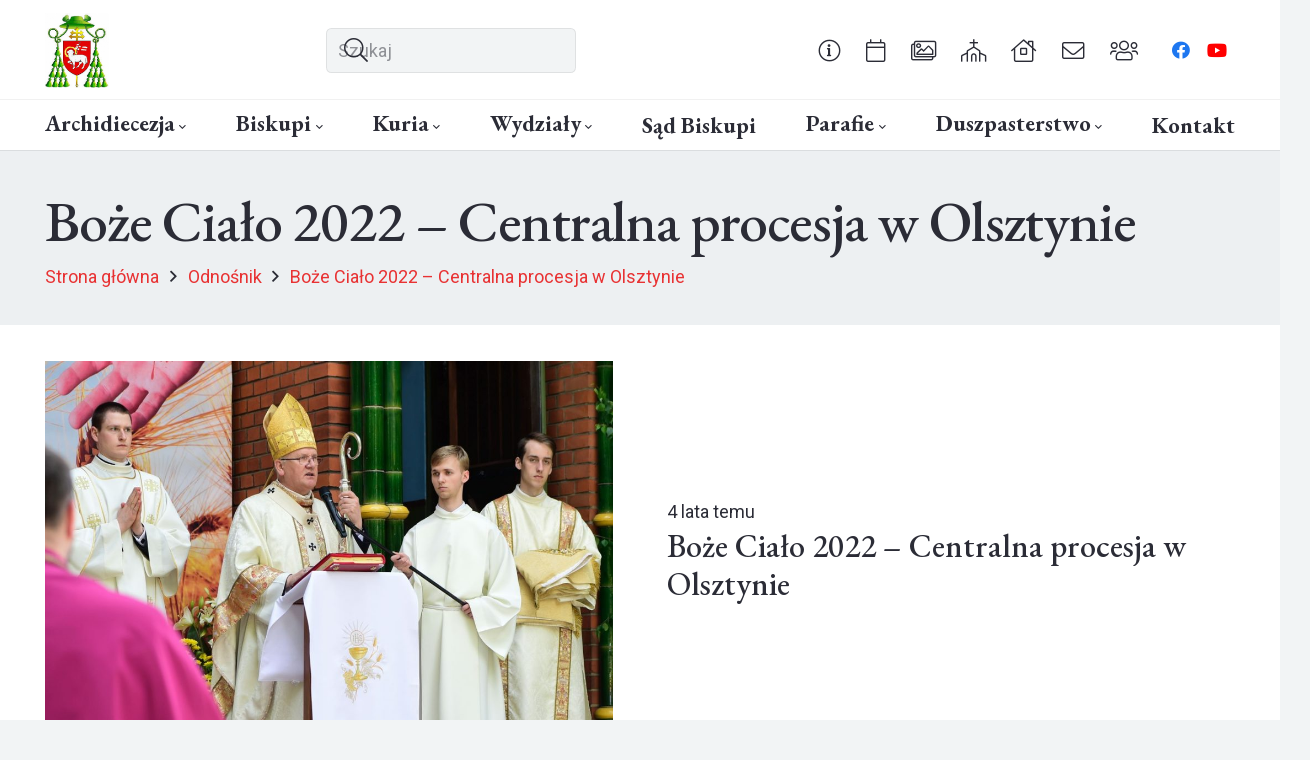

--- FILE ---
content_type: text/html; charset=UTF-8
request_url: https://archwarmia.pl/multimedia/boze-cialo-2022-centralna-procesja-w-olsztynie/
body_size: 22900
content:
<!DOCTYPE HTML>
<html lang="pl-PL" prefix="og: http://ogp.me/ns# fb: http://ogp.me/ns/fb#">
<head>
	<meta charset="UTF-8">
	<title>Boże Ciało 2022 &#8211; Centralna procesja w Olsztynie &#8211; Archidiecezja Warmińska</title>
<meta name='robots' content='max-image-preview:large' />
<link rel='dns-prefetch' href='//fonts.googleapis.com' />
<link rel="alternate" type="application/rss+xml" title="Archidiecezja Warmińska &raquo; Kanał z wpisami" href="https://archwarmia.pl/feed/" />
<link rel="alternate" type="application/rss+xml" title="Archidiecezja Warmińska &raquo; Kanał z komentarzami" href="https://archwarmia.pl/comments/feed/" />
<link rel="alternate" title="oEmbed (JSON)" type="application/json+oembed" href="https://archwarmia.pl/wp-json/oembed/1.0/embed?url=https%3A%2F%2Farchwarmia.pl%2Fmultimedia%2Fboze-cialo-2022-centralna-procesja-w-olsztynie%2F" />
<link rel="alternate" title="oEmbed (XML)" type="text/xml+oembed" href="https://archwarmia.pl/wp-json/oembed/1.0/embed?url=https%3A%2F%2Farchwarmia.pl%2Fmultimedia%2Fboze-cialo-2022-centralna-procesja-w-olsztynie%2F&#038;format=xml" />
<link rel="canonical" href="https://archwarmia.pl/multimedia/boze-cialo-2022-centralna-procesja-w-olsztynie/" />
<meta name="viewport" content="width=device-width, initial-scale=1">
<meta name="theme-color" content="#2b2c36">
<meta property="og:title" content="Boże Ciało 2022 &#8211; Centralna procesja w Olsztynie &#8211; Archidiecezja Warmińska">
<meta property="og:url" content="https://archwarmia.pl/multimedia/boze-cialo-2022-centralna-procesja-w-olsztynie">
<meta property="og:locale" content="pl_PL">
<meta property="og:site_name" content="Archidiecezja Warmińska">
<meta property="og:type" content="article">
<meta property="og:image" content="https://archwarmia.pl/wp-content/uploads/2022/06/387675-vfle-006-83-1030x687.jpg" itemprop="image">
<style id='wp-img-auto-sizes-contain-inline-css'>
img:is([sizes=auto i],[sizes^="auto," i]){contain-intrinsic-size:3000px 1500px}
/*# sourceURL=wp-img-auto-sizes-contain-inline-css */
</style>

<style id='wp-emoji-styles-inline-css'>

	img.wp-smiley, img.emoji {
		display: inline !important;
		border: none !important;
		box-shadow: none !important;
		height: 1em !important;
		width: 1em !important;
		margin: 0 0.07em !important;
		vertical-align: -0.1em !important;
		background: none !important;
		padding: 0 !important;
	}
/*# sourceURL=wp-emoji-styles-inline-css */
</style>
<link rel='stylesheet' id='us-fonts-css' href='https://fonts.googleapis.com/css?family=Roboto%3A400%2C700%7CEB+Garamond%3A500%2C700&#038;display=swap&#038;ver=6.9' media='all' />
<link rel='stylesheet' id='us-style-css' href='https://archwarmia.pl/wp-content/themes/Impreza/css/style.min.css?ver=8.42' media='all' />
<link rel='stylesheet' id='theme-style-css' href='https://archwarmia.pl/wp-content/themes/Impreza-child/style.css?ver=8.42' media='all' />
<script></script><link rel="https://api.w.org/" href="https://archwarmia.pl/wp-json/" /><link rel="EditURI" type="application/rsd+xml" title="RSD" href="https://archwarmia.pl/xmlrpc.php?rsd" />
<meta name="generator" content="WordPress 6.9" />
<link rel='shortlink' href='https://archwarmia.pl/?p=25410' />
		<script id="us_add_no_touch">
			if ( ! /Android|webOS|iPhone|iPad|iPod|BlackBerry|IEMobile|Opera Mini/i.test( navigator.userAgent ) ) {
				document.documentElement.classList.add( "no-touch" );
			}
		</script>
				<script id="us_color_scheme_switch_class">
			if ( document.cookie.includes( "us_color_scheme_switch_is_on=true" ) ) {
				document.documentElement.classList.add( "us-color-scheme-on" );
			}
		</script>
		<meta name="generator" content="Powered by WPBakery Page Builder - drag and drop page builder for WordPress."/>
<link rel="icon" href="https://archwarmia.pl/wp-content/uploads/2017/10/archwarmherbkwadrat-80x80.png" sizes="32x32" />
<link rel="icon" href="https://archwarmia.pl/wp-content/uploads/2017/10/archwarmherbkwadrat-300x300.png" sizes="192x192" />
<link rel="apple-touch-icon" href="https://archwarmia.pl/wp-content/uploads/2017/10/archwarmherbkwadrat-300x300.png" />
<meta name="msapplication-TileImage" content="https://archwarmia.pl/wp-content/uploads/2017/10/archwarmherbkwadrat-300x300.png" />
<noscript><style> .wpb_animate_when_almost_visible { opacity: 1; }</style></noscript>
<!-- START - Open Graph and Twitter Card Tags 3.3.7 -->
 <!-- Facebook Open Graph -->
  <meta property="og:locale" content="pl_PL"/>
  <meta property="og:site_name" content="Archidiecezja Warmińska"/>
  <meta property="og:title" content="Boże Ciało 2022 - Centralna procesja w Olsztynie"/>
  <meta property="og:url" content="https://archwarmia.pl/multimedia/boze-cialo-2022-centralna-procesja-w-olsztynie/"/>
  <meta property="og:type" content="article"/>
  <meta property="og:description" content="Boże Ciało 2022 - Centralna procesja w Olsztynie"/>
  <meta property="og:image" content="https://archwarmia.pl/wp-content/uploads/2022/06/387675-vfle-006-83.jpg"/>
  <meta property="og:image:url" content="https://archwarmia.pl/wp-content/uploads/2022/06/387675-vfle-006-83.jpg"/>
  <meta property="og:image:secure_url" content="https://archwarmia.pl/wp-content/uploads/2022/06/387675-vfle-006-83.jpg"/>
 <!-- Google+ / Schema.org -->
  <meta itemprop="name" content="Boże Ciało 2022 - Centralna procesja w Olsztynie"/>
  <meta itemprop="headline" content="Boże Ciało 2022 - Centralna procesja w Olsztynie"/>
  <meta itemprop="description" content="Boże Ciało 2022 - Centralna procesja w Olsztynie"/>
  <meta itemprop="image" content="https://archwarmia.pl/wp-content/uploads/2022/06/387675-vfle-006-83.jpg"/>
  <meta itemprop="author" content="Marcin Sawicki"/>
  <!--<meta itemprop="publisher" content="Archidiecezja Warmińska"/>--> <!-- To solve: The attribute publisher.itemtype has an invalid value -->
 <!-- Twitter Cards -->
  <meta name="twitter:title" content="Boże Ciało 2022 - Centralna procesja w Olsztynie"/>
  <meta name="twitter:url" content="https://archwarmia.pl/multimedia/boze-cialo-2022-centralna-procesja-w-olsztynie/"/>
  <meta name="twitter:description" content="Boże Ciało 2022 - Centralna procesja w Olsztynie"/>
  <meta name="twitter:image" content="https://archwarmia.pl/wp-content/uploads/2022/06/387675-vfle-006-83.jpg"/>
  <meta name="twitter:card" content="summary_large_image"/>
 <!-- SEO -->
 <!-- Misc. tags -->
 <!-- is_singular -->
<!-- END - Open Graph and Twitter Card Tags 3.3.7 -->
	
		<style id="us-icon-fonts">@font-face{font-display:swap;font-style:normal;font-family:"fontawesome";font-weight:900;src:url("https://archwarmia.pl/wp-content/themes/Impreza/fonts/fa-solid-900.woff2?ver=8.42") format("woff2")}.fas{font-family:"fontawesome";font-weight:900}@font-face{font-display:swap;font-style:normal;font-family:"fontawesome";font-weight:400;src:url("https://archwarmia.pl/wp-content/themes/Impreza/fonts/fa-regular-400.woff2?ver=8.42") format("woff2")}.far{font-family:"fontawesome";font-weight:400}@font-face{font-display:swap;font-style:normal;font-family:"fontawesome";font-weight:300;src:url("https://archwarmia.pl/wp-content/themes/Impreza/fonts/fa-light-300.woff2?ver=8.42") format("woff2")}.fal{font-family:"fontawesome";font-weight:300}@font-face{font-display:swap;font-style:normal;font-family:"Font Awesome 5 Duotone";font-weight:900;src:url("https://archwarmia.pl/wp-content/themes/Impreza/fonts/fa-duotone-900.woff2?ver=8.42") format("woff2")}.fad{font-family:"Font Awesome 5 Duotone";font-weight:900}.fad{position:relative}.fad:before{position:absolute}.fad:after{opacity:0.4}@font-face{font-display:swap;font-style:normal;font-family:"Font Awesome 5 Brands";font-weight:400;src:url("https://archwarmia.pl/wp-content/themes/Impreza/fonts/fa-brands-400.woff2?ver=8.42") format("woff2")}.fab{font-family:"Font Awesome 5 Brands";font-weight:400}@font-face{font-display:block;font-style:normal;font-family:"Material Icons";font-weight:400;src:url("https://archwarmia.pl/wp-content/themes/Impreza/fonts/material-icons.woff2?ver=8.42") format("woff2")}.material-icons{font-family:"Material Icons";font-weight:400}</style>
				<style id="us-theme-options-css">:root{--color-header-middle-bg:#2b2c36;--color-header-middle-bg-grad:#2b2c36;--color-header-middle-text:#edf0f2;--color-header-middle-text-hover:#e83233;--color-header-transparent-bg:transparent;--color-header-transparent-bg-grad:transparent;--color-header-transparent-text:#ffffff;--color-header-transparent-text-hover:#e83233;--color-chrome-toolbar:#2b2c36;--color-header-top-bg:#2b2c36;--color-header-top-bg-grad:#2b2c36;--color-header-top-text:#d3d8db;--color-header-top-text-hover:#ffffff;--color-content-bg:#ffffff;--color-content-bg-grad:#ffffff;--color-content-bg-alt:#f2f4f5;--color-content-bg-alt-grad:#f2f4f5;--color-content-border:#dce0e3;--color-content-heading:#2b2c36;--color-content-heading-grad:#2b2c36;--color-content-text:#2b2c36;--color-content-link:#e83233;--color-content-link-hover:#6b748b;--color-content-primary:#e83233;--color-content-primary-grad:#e83233;--color-content-secondary:#6b748b;--color-content-secondary-grad:#6b748b;--color-content-faded:#9698a3;--color-content-overlay:rgba(43,44,54,0.85);--color-content-overlay-grad:rgba(43,44,54,0.85);--color-alt-content-bg:#2b2c36;--color-alt-content-bg-grad:#2b2c36;--color-alt-content-bg-alt:#363845;--color-alt-content-bg-alt-grad:#363845;--color-alt-content-border:#4e5663;--color-alt-content-heading:#ffffff;--color-alt-content-heading-grad:#ffffff;--color-alt-content-text:#f2f4f5;--color-alt-content-link:#e83233;--color-alt-content-link-hover:#6b748b;--color-alt-content-primary:#e83233;--color-alt-content-primary-grad:#e83233;--color-alt-content-secondary:#6b748b;--color-alt-content-secondary-grad:#6b748b;--color-alt-content-faded:#9698a3;--color-alt-content-overlay:rgba(232,50,51,0.85);--color-alt-content-overlay-grad:rgba(232,50,51,0.85);--color-footer-bg:#2b2c36;--color-footer-bg-grad:#2b2c36;--color-footer-bg-alt:#363845;--color-footer-bg-alt-grad:#363845;--color-footer-border:#4e5663;--color-footer-heading:#9698a3;--color-footer-heading-grad:#9698a3;--color-footer-text:#9698a3;--color-footer-link:#ffffff;--color-footer-link-hover:#e83233;--color-subfooter-bg:#2b2c36;--color-subfooter-bg-grad:#2b2c36;--color-subfooter-bg-alt:#363845;--color-subfooter-bg-alt-grad:#363845;--color-subfooter-border:#4e5663;--color-subfooter-heading:#9698a3;--color-subfooter-heading-grad:#9698a3;--color-subfooter-text:#9698a3;--color-subfooter-link:#ffffff;--color-subfooter-link-hover:#e83233;--color-content-primary-faded:rgba(232,50,51,0.15);--box-shadow:0 5px 15px rgba(0,0,0,.15);--box-shadow-up:0 -5px 15px rgba(0,0,0,.15);--site-canvas-width:1300px;--site-content-width:1360px;--text-block-margin-bottom:0rem;--focus-outline-width:2px}:root{--font-family:Roboto,sans-serif;--font-size:18px;--line-height:30px;--font-weight:400;--bold-font-weight:700;--text-transform:none;--font-style:normal;--letter-spacing:0em;--h1-font-family:"EB Garamond";--h1-font-size:2.027rem;--h1-line-height:1.2;--h1-font-weight:500;--h1-bold-font-weight:700;--h1-text-transform:none;--h1-font-style:normal;--h1-letter-spacing:-0.02em;--h1-margin-bottom:1.5rem;--h2-font-family:var(--h1-font-family);--h2-font-size:1.802rem;--h2-line-height:1.2;--h2-font-weight:var(--h1-font-weight);--h2-bold-font-weight:var(--h1-bold-font-weight);--h2-text-transform:var(--h1-text-transform);--h2-font-style:var(--h1-font-style);--h2-letter-spacing:0em;--h2-margin-bottom:1.5rem;--h3-font-family:var(--h1-font-family);--h3-font-size:1.602rem;--h3-line-height:1.2;--h3-font-weight:var(--h1-font-weight);--h3-bold-font-weight:var(--h1-bold-font-weight);--h3-text-transform:var(--h1-text-transform);--h3-font-style:var(--h1-font-style);--h3-letter-spacing:0em;--h3-margin-bottom:1.5rem;--h4-font-family:var(--h1-font-family);--h4-font-size:1.424rem;--h4-line-height:1.2;--h4-font-weight:var(--h1-font-weight);--h4-bold-font-weight:var(--h1-bold-font-weight);--h4-text-transform:var(--h1-text-transform);--h4-font-style:var(--h1-font-style);--h4-letter-spacing:0em;--h4-margin-bottom:1.5rem;--h5-font-family:var(--h1-font-family);--h5-font-size:1.266rem;--h5-line-height:1.2;--h5-font-weight:var(--h1-font-weight);--h5-bold-font-weight:var(--h1-bold-font-weight);--h5-text-transform:var(--h1-text-transform);--h5-font-style:var(--h1-font-style);--h5-letter-spacing:0em;--h5-margin-bottom:1.5rem;--h6-font-family:var(--h1-font-family);--h6-font-size:1.125rem;--h6-line-height:1.2;--h6-font-weight:var(--h1-font-weight);--h6-bold-font-weight:var(--h1-bold-font-weight);--h6-text-transform:var(--h1-text-transform);--h6-font-style:var(--h1-font-style);--h6-letter-spacing:0em;--h6-margin-bottom:1.5rem}@media (min-width:1025px) and (max-width:1380px){:root{--h1-font-size:calc(32px + 2vw)}}@media (min-width:601px) and (max-width:1024px){:root{--h1-font-size:calc(32px + 2vw)}}@media (max-width:600px){:root{--h1-font-size:calc(32px + 2vw)}}h1{font-family:var(--h1-font-family,inherit);font-weight:var(--h1-font-weight,inherit);font-size:var(--h1-font-size,inherit);font-style:var(--h1-font-style,inherit);line-height:var(--h1-line-height,1.4);letter-spacing:var(--h1-letter-spacing,inherit);text-transform:var(--h1-text-transform,inherit);margin-bottom:var(--h1-margin-bottom,1.5rem)}h1>strong{font-weight:var(--h1-bold-font-weight,bold)}h2{font-family:var(--h2-font-family,inherit);font-weight:var(--h2-font-weight,inherit);font-size:var(--h2-font-size,inherit);font-style:var(--h2-font-style,inherit);line-height:var(--h2-line-height,1.4);letter-spacing:var(--h2-letter-spacing,inherit);text-transform:var(--h2-text-transform,inherit);margin-bottom:var(--h2-margin-bottom,1.5rem)}h2>strong{font-weight:var(--h2-bold-font-weight,bold)}h3{font-family:var(--h3-font-family,inherit);font-weight:var(--h3-font-weight,inherit);font-size:var(--h3-font-size,inherit);font-style:var(--h3-font-style,inherit);line-height:var(--h3-line-height,1.4);letter-spacing:var(--h3-letter-spacing,inherit);text-transform:var(--h3-text-transform,inherit);margin-bottom:var(--h3-margin-bottom,1.5rem)}h3>strong{font-weight:var(--h3-bold-font-weight,bold)}h4{font-family:var(--h4-font-family,inherit);font-weight:var(--h4-font-weight,inherit);font-size:var(--h4-font-size,inherit);font-style:var(--h4-font-style,inherit);line-height:var(--h4-line-height,1.4);letter-spacing:var(--h4-letter-spacing,inherit);text-transform:var(--h4-text-transform,inherit);margin-bottom:var(--h4-margin-bottom,1.5rem)}h4>strong{font-weight:var(--h4-bold-font-weight,bold)}h5{font-family:var(--h5-font-family,inherit);font-weight:var(--h5-font-weight,inherit);font-size:var(--h5-font-size,inherit);font-style:var(--h5-font-style,inherit);line-height:var(--h5-line-height,1.4);letter-spacing:var(--h5-letter-spacing,inherit);text-transform:var(--h5-text-transform,inherit);margin-bottom:var(--h5-margin-bottom,1.5rem)}h5>strong{font-weight:var(--h5-bold-font-weight,bold)}h6{font-family:var(--h6-font-family,inherit);font-weight:var(--h6-font-weight,inherit);font-size:var(--h6-font-size,inherit);font-style:var(--h6-font-style,inherit);line-height:var(--h6-line-height,1.4);letter-spacing:var(--h6-letter-spacing,inherit);text-transform:var(--h6-text-transform,inherit);margin-bottom:var(--h6-margin-bottom,1.5rem)}h6>strong{font-weight:var(--h6-bold-font-weight,bold)}body{background:var(--color-content-bg-alt)}@media (max-width:1450px){.l-main .aligncenter{max-width:calc(100vw - 5rem)}}@media (min-width:1381px){.l-subheader{--padding-inline:2.5rem}.l-section{--padding-inline:2.5rem}body.usb_preview .hide_on_default{opacity:0.25!important}.vc_hidden-lg,body:not(.usb_preview) .hide_on_default{display:none!important}.default_align_left{text-align:left;justify-content:flex-start}.default_align_right{text-align:right;justify-content:flex-end}.default_align_center{text-align:center;justify-content:center}.w-hwrapper.default_align_center>*{margin-left:calc( var(--hwrapper-gap,1.2rem) / 2 );margin-right:calc( var(--hwrapper-gap,1.2rem) / 2 )}.default_align_justify{justify-content:space-between}.w-hwrapper>.default_align_justify,.default_align_justify>.w-btn{width:100%}*:not(.w-hwrapper:not(.wrap))>.w-btn-wrapper:not([class*="default_align_none"]):not(.align_none){display:block;margin-inline-end:0}}@media (min-width:1025px) and (max-width:1380px){.l-subheader{--padding-inline:2.5rem}.l-section{--padding-inline:2.5rem}body.usb_preview .hide_on_laptops{opacity:0.25!important}.vc_hidden-md,body:not(.usb_preview) .hide_on_laptops{display:none!important}.laptops_align_left{text-align:left;justify-content:flex-start}.laptops_align_right{text-align:right;justify-content:flex-end}.laptops_align_center{text-align:center;justify-content:center}.w-hwrapper.laptops_align_center>*{margin-left:calc( var(--hwrapper-gap,1.2rem) / 2 );margin-right:calc( var(--hwrapper-gap,1.2rem) / 2 )}.laptops_align_justify{justify-content:space-between}.w-hwrapper>.laptops_align_justify,.laptops_align_justify>.w-btn{width:100%}*:not(.w-hwrapper:not(.wrap))>.w-btn-wrapper:not([class*="laptops_align_none"]):not(.align_none){display:block;margin-inline-end:0}.g-cols.via_grid[style*="--laptops-columns-gap"]{gap:var(--laptops-columns-gap,3rem)}}@media (min-width:601px) and (max-width:1024px){.l-subheader{--padding-inline:1rem}.l-section{--padding-inline:2.5rem}body.usb_preview .hide_on_tablets{opacity:0.25!important}.vc_hidden-sm,body:not(.usb_preview) .hide_on_tablets{display:none!important}.tablets_align_left{text-align:left;justify-content:flex-start}.tablets_align_right{text-align:right;justify-content:flex-end}.tablets_align_center{text-align:center;justify-content:center}.w-hwrapper.tablets_align_center>*{margin-left:calc( var(--hwrapper-gap,1.2rem) / 2 );margin-right:calc( var(--hwrapper-gap,1.2rem) / 2 )}.tablets_align_justify{justify-content:space-between}.w-hwrapper>.tablets_align_justify,.tablets_align_justify>.w-btn{width:100%}*:not(.w-hwrapper:not(.wrap))>.w-btn-wrapper:not([class*="tablets_align_none"]):not(.align_none){display:block;margin-inline-end:0}.g-cols.via_grid[style*="--tablets-columns-gap"]{gap:var(--tablets-columns-gap,3rem)}}@media (max-width:600px){.l-subheader{--padding-inline:1rem}.l-section{--padding-inline:1.5rem}body.usb_preview .hide_on_mobiles{opacity:0.25!important}.vc_hidden-xs,body:not(.usb_preview) .hide_on_mobiles{display:none!important}.mobiles_align_left{text-align:left;justify-content:flex-start}.mobiles_align_right{text-align:right;justify-content:flex-end}.mobiles_align_center{text-align:center;justify-content:center}.w-hwrapper.mobiles_align_center>*{margin-left:calc( var(--hwrapper-gap,1.2rem) / 2 );margin-right:calc( var(--hwrapper-gap,1.2rem) / 2 )}.mobiles_align_justify{justify-content:space-between}.w-hwrapper>.mobiles_align_justify,.mobiles_align_justify>.w-btn{width:100%}.w-hwrapper.stack_on_mobiles{display:block}.w-hwrapper.stack_on_mobiles>:not(script){display:block;margin:0 0 var(--hwrapper-gap,1.2rem)}.w-hwrapper.stack_on_mobiles>:last-child{margin-bottom:0}*:not(.w-hwrapper:not(.wrap))>.w-btn-wrapper:not([class*="mobiles_align_none"]):not(.align_none){display:block;margin-inline-end:0}.g-cols.via_grid[style*="--mobiles-columns-gap"]{gap:var(--mobiles-columns-gap,1.5rem)}}@media (max-width:1380px){.g-cols.laptops-cols_1{grid-template-columns:100%}.g-cols.laptops-cols_1.reversed>div:last-of-type{order:-1}.g-cols.laptops-cols_1.via_grid>.wpb_column.stretched,.g-cols.laptops-cols_1.via_flex.type_boxes>.wpb_column.stretched{margin-left:var(--margin-inline-stretch);margin-right:var(--margin-inline-stretch)}.g-cols.laptops-cols_2{grid-template-columns:repeat(2,1fr)}.g-cols.laptops-cols_3{grid-template-columns:repeat(3,1fr)}.g-cols.laptops-cols_4{grid-template-columns:repeat(4,1fr)}.g-cols.laptops-cols_5{grid-template-columns:repeat(5,1fr)}.g-cols.laptops-cols_6{grid-template-columns:repeat(6,1fr)}.g-cols.laptops-cols_1-2{grid-template-columns:1fr 2fr}.g-cols.laptops-cols_2-1{grid-template-columns:2fr 1fr}.g-cols.laptops-cols_2-3{grid-template-columns:2fr 3fr}.g-cols.laptops-cols_3-2{grid-template-columns:3fr 2fr}.g-cols.laptops-cols_1-3{grid-template-columns:1fr 3fr}.g-cols.laptops-cols_3-1{grid-template-columns:3fr 1fr}.g-cols.laptops-cols_1-4{grid-template-columns:1fr 4fr}.g-cols.laptops-cols_4-1{grid-template-columns:4fr 1fr}.g-cols.laptops-cols_1-5{grid-template-columns:1fr 5fr}.g-cols.laptops-cols_5-1{grid-template-columns:5fr 1fr}.g-cols.laptops-cols_1-2-1{grid-template-columns:1fr 2fr 1fr}.g-cols.laptops-cols_1-3-1{grid-template-columns:1fr 3fr 1fr}.g-cols.laptops-cols_1-4-1{grid-template-columns:1fr 4fr 1fr}}@media (max-width:1024px){.g-cols.tablets-cols_1{grid-template-columns:100%}.g-cols.tablets-cols_1.reversed>div:last-of-type{order:-1}.g-cols.tablets-cols_1.via_grid>.wpb_column.stretched,.g-cols.tablets-cols_1.via_flex.type_boxes>.wpb_column.stretched{margin-left:var(--margin-inline-stretch);margin-right:var(--margin-inline-stretch)}.g-cols.tablets-cols_2{grid-template-columns:repeat(2,1fr)}.g-cols.tablets-cols_3{grid-template-columns:repeat(3,1fr)}.g-cols.tablets-cols_4{grid-template-columns:repeat(4,1fr)}.g-cols.tablets-cols_5{grid-template-columns:repeat(5,1fr)}.g-cols.tablets-cols_6{grid-template-columns:repeat(6,1fr)}.g-cols.tablets-cols_1-2{grid-template-columns:1fr 2fr}.g-cols.tablets-cols_2-1{grid-template-columns:2fr 1fr}.g-cols.tablets-cols_2-3{grid-template-columns:2fr 3fr}.g-cols.tablets-cols_3-2{grid-template-columns:3fr 2fr}.g-cols.tablets-cols_1-3{grid-template-columns:1fr 3fr}.g-cols.tablets-cols_3-1{grid-template-columns:3fr 1fr}.g-cols.tablets-cols_1-4{grid-template-columns:1fr 4fr}.g-cols.tablets-cols_4-1{grid-template-columns:4fr 1fr}.g-cols.tablets-cols_1-5{grid-template-columns:1fr 5fr}.g-cols.tablets-cols_5-1{grid-template-columns:5fr 1fr}.g-cols.tablets-cols_1-2-1{grid-template-columns:1fr 2fr 1fr}.g-cols.tablets-cols_1-3-1{grid-template-columns:1fr 3fr 1fr}.g-cols.tablets-cols_1-4-1{grid-template-columns:1fr 4fr 1fr}}@media (max-width:600px){.g-cols.mobiles-cols_1{grid-template-columns:100%}.g-cols.mobiles-cols_1.reversed>div:last-of-type{order:-1}.g-cols.mobiles-cols_1.via_grid>.wpb_column.stretched,.g-cols.mobiles-cols_1.via_flex.type_boxes>.wpb_column.stretched{margin-left:var(--margin-inline-stretch);margin-right:var(--margin-inline-stretch)}.g-cols.mobiles-cols_2{grid-template-columns:repeat(2,1fr)}.g-cols.mobiles-cols_3{grid-template-columns:repeat(3,1fr)}.g-cols.mobiles-cols_4{grid-template-columns:repeat(4,1fr)}.g-cols.mobiles-cols_5{grid-template-columns:repeat(5,1fr)}.g-cols.mobiles-cols_6{grid-template-columns:repeat(6,1fr)}.g-cols.mobiles-cols_1-2{grid-template-columns:1fr 2fr}.g-cols.mobiles-cols_2-1{grid-template-columns:2fr 1fr}.g-cols.mobiles-cols_2-3{grid-template-columns:2fr 3fr}.g-cols.mobiles-cols_3-2{grid-template-columns:3fr 2fr}.g-cols.mobiles-cols_1-3{grid-template-columns:1fr 3fr}.g-cols.mobiles-cols_3-1{grid-template-columns:3fr 1fr}.g-cols.mobiles-cols_1-4{grid-template-columns:1fr 4fr}.g-cols.mobiles-cols_4-1{grid-template-columns:4fr 1fr}.g-cols.mobiles-cols_1-5{grid-template-columns:1fr 5fr}.g-cols.mobiles-cols_5-1{grid-template-columns:5fr 1fr}.g-cols.mobiles-cols_1-2-1{grid-template-columns:1fr 2fr 1fr}.g-cols.mobiles-cols_1-3-1{grid-template-columns:1fr 3fr 1fr}.g-cols.mobiles-cols_1-4-1{grid-template-columns:1fr 4fr 1fr}.g-cols:not([style*="--columns-gap"]){gap:1.5rem}}@media (max-width:599px){.l-canvas{overflow:hidden}.g-cols.stacking_default.reversed>div:last-of-type{order:-1}.g-cols.stacking_default.via_flex>div:not([class*="vc_col-xs"]){width:100%;margin:0 0 1.5rem}.g-cols.stacking_default.via_grid.mobiles-cols_1{grid-template-columns:100%}.g-cols.stacking_default.via_flex.type_boxes>div,.g-cols.stacking_default.via_flex.reversed>div:first-child,.g-cols.stacking_default.via_flex:not(.reversed)>div:last-child,.g-cols.stacking_default.via_flex>div.has_bg_color{margin-bottom:0}.g-cols.stacking_default.via_flex.type_default>.wpb_column.stretched{margin-left:-1rem;margin-right:-1rem}.g-cols.stacking_default.via_grid.mobiles-cols_1>.wpb_column.stretched,.g-cols.stacking_default.via_flex.type_boxes>.wpb_column.stretched{margin-left:var(--margin-inline-stretch);margin-right:var(--margin-inline-stretch)}.vc_column-inner.type_sticky>.wpb_wrapper,.vc_column_container.type_sticky>.vc_column-inner{top:0!important}}@media (min-width:600px){body:not(.rtl) .l-section.for_sidebar.at_left>div>.l-sidebar,.rtl .l-section.for_sidebar.at_right>div>.l-sidebar{order:-1}.vc_column_container.type_sticky>.vc_column-inner,.vc_column-inner.type_sticky>.wpb_wrapper{position:-webkit-sticky;position:sticky}.l-section.type_sticky{position:-webkit-sticky;position:sticky;top:0;z-index:21;transition:top 0.3s cubic-bezier(.78,.13,.15,.86) 0.1s}.header_hor .l-header.post_fixed.sticky_auto_hide{z-index:22}.admin-bar .l-section.type_sticky{top:32px}.l-section.type_sticky>.l-section-h{transition:padding-top 0.3s}.header_hor .l-header.pos_fixed:not(.down)~.l-main .l-section.type_sticky:not(:first-of-type){top:var(--header-sticky-height)}.admin-bar.header_hor .l-header.pos_fixed:not(.down)~.l-main .l-section.type_sticky:not(:first-of-type){top:calc( var(--header-sticky-height) + 32px )}.header_hor .l-header.pos_fixed.sticky:not(.down)~.l-main .l-section.type_sticky:first-of-type>.l-section-h{padding-top:var(--header-sticky-height)}.header_hor.headerinpos_bottom .l-header.pos_fixed.sticky:not(.down)~.l-main .l-section.type_sticky:first-of-type>.l-section-h{padding-bottom:var(--header-sticky-height)!important}}@media (max-width:600px){.w-form-row.for_submit[style*=btn-size-mobiles] .w-btn{font-size:var(--btn-size-mobiles)!important}}:focus-visible,input[type=checkbox]:focus-visible + i,input[type=checkbox]:focus-visible~.w-color-switch-box,.w-nav-arrow:focus-visible::before,.woocommerce-mini-cart-item:has(:focus-visible),.w-filter-item-value.w-btn:has(:focus-visible){outline-width:var(--focus-outline-width,2px );outline-style:solid;outline-offset:2px;outline-color:var(--color-content-primary)}.w-toplink,.w-header-show{background:rgba(0,0,0,0.3)}.no-touch .w-toplink.active:hover,.no-touch .w-header-show:hover{background:var(--color-content-primary-grad)}button[type=submit]:not(.w-btn),input[type=submit]:not(.w-btn),.us-nav-style_1>*,.navstyle_1>.owl-nav button,.us-btn-style_1{font-style:normal;text-transform:none;font-size:16px;line-height:1.2!important;font-weight:700;letter-spacing:0em;padding:1.0em 2.0em;transition-duration:.3s;border-radius:0.3em;transition-timing-function:ease;--btn-height:calc(1.2em + 2 * 1.0em);background:var(--color-content-primary);border-color:transparent;border-image:none;color:#ffffff!important}button[type=submit]:not(.w-btn):before,input[type=submit]:not(.w-btn),.us-nav-style_1>*:before,.navstyle_1>.owl-nav button:before,.us-btn-style_1:before{border-width:0px}.no-touch button[type=submit]:not(.w-btn):hover,.no-touch input[type=submit]:not(.w-btn):hover,.w-filter-item-value.us-btn-style_1:has(input:checked),.us-nav-style_1>span.current,.no-touch .us-nav-style_1>a:hover,.no-touch .navstyle_1>.owl-nav button:hover,.no-touch .us-btn-style_1:hover{background:var(--color-content-secondary);border-color:transparent;border-image:none;color:#ffffff!important}.us-nav-style_2>*,.navstyle_2>.owl-nav button,.us-btn-style_2{font-style:normal;text-transform:none;font-size:16px;line-height:1.2!important;font-weight:700;letter-spacing:0em;padding:1.0em 2.0em;transition-duration:.3s;border-radius:0.3em;transition-timing-function:ease;--btn-height:calc(1.2em + 2 * 1.0em);background:var(--color-header-transparent-text-hover);border-color:transparent;border-image:none;color:var(--color-header-transparent-text)!important}.us-nav-style_2>*:before,.navstyle_2>.owl-nav button:before,.us-btn-style_2:before{border-width:0px}.w-filter-item-value.us-btn-style_2:has(input:checked),.us-nav-style_2>span.current,.no-touch .us-nav-style_2>a:hover,.no-touch .navstyle_2>.owl-nav button:hover,.no-touch .us-btn-style_2:hover{background:var(--color-content-text);border-color:transparent;border-image:none;color:var(--color-content-bg)!important}:root{--inputs-font-family:inherit;--inputs-font-size:1em;--inputs-font-weight:400;--inputs-letter-spacing:0em;--inputs-text-transform:none;--inputs-height:2.5em;--inputs-padding:0.7em;--inputs-checkbox-size:1.5em;--inputs-border-width:0px;--inputs-border-radius:0.3em;--inputs-background:var(--color-content-bg-alt);--inputs-border-color:var(--color-content-border);--inputs-text-color:var(--color-content-text);--inputs-box-shadow:0px 0px 0px 1px rgba(0,0,0,0.08) inset;--inputs-focus-background:var(--color-content-bg-alt);--inputs-focus-border-color:var(--color-content-border);--inputs-focus-text-color:var(--color-content-text);--inputs-focus-box-shadow:0px 0px 0px 2px var(--color-header-middle-bg)}.color_alternate input:not([type=submit]),.color_alternate textarea,.color_alternate select,.color_alternate .move_label .w-form-row-label{background:var(--color-alt-content-bg-alt-grad)}.color_footer-top input:not([type=submit]),.color_footer-top textarea,.color_footer-top select,.color_footer-top .w-form-row.move_label .w-form-row-label{background:var(--color-subfooter-bg-alt-grad)}.color_footer-bottom input:not([type=submit]),.color_footer-bottom textarea,.color_footer-bottom select,.color_footer-bottom .w-form-row.move_label .w-form-row-label{background:var(--color-footer-bg-alt-grad)}.color_alternate input:not([type=submit]),.color_alternate textarea,.color_alternate select{border-color:var(--color-alt-content-border)}.color_footer-top input:not([type=submit]),.color_footer-top textarea,.color_footer-top select{border-color:var(--color-subfooter-border)}.color_footer-bottom input:not([type=submit]),.color_footer-bottom textarea,.color_footer-bottom select{border-color:var(--color-footer-border)}.color_alternate input:not([type=submit]),.color_alternate textarea,.color_alternate select,.color_alternate .w-form-row-field>i,.color_alternate .w-form-row-field:after,.color_alternate .widget_search form:after,.color_footer-top input:not([type=submit]),.color_footer-top textarea,.color_footer-top select,.color_footer-top .w-form-row-field>i,.color_footer-top .w-form-row-field:after,.color_footer-top .widget_search form:after,.color_footer-bottom input:not([type=submit]),.color_footer-bottom textarea,.color_footer-bottom select,.color_footer-bottom .w-form-row-field>i,.color_footer-bottom .w-form-row-field:after,.color_footer-bottom .widget_search form:after{color:inherit}.leaflet-default-icon-path{background-image:url(https://archwarmia.pl/wp-content/themes/Impreza/common/css/vendor/images/marker-icon.png)}@media (max-width:1380px){.owl-carousel.arrows-hor-pos_on_sides_outside .owl-nav button{transform:none}}</style>
				<style id="us-current-header-css"> .l-subheader.at_middle,.l-subheader.at_middle .w-dropdown-list,.l-subheader.at_middle .type_mobile .w-nav-list.level_1{background:var(--color-content-bg);color:var(--color-content-heading)}.no-touch .l-subheader.at_middle a:hover,.no-touch .l-header.bg_transparent .l-subheader.at_middle .w-dropdown.opened a:hover{color:var(--color-header-middle-text-hover)}.l-header.bg_transparent:not(.sticky) .l-subheader.at_middle{background:var(--color-header-transparent-bg);color:var(--color-header-transparent-text)}.no-touch .l-header.bg_transparent:not(.sticky) .at_middle .w-cart-link:hover,.no-touch .l-header.bg_transparent:not(.sticky) .at_middle .w-text a:hover,.no-touch .l-header.bg_transparent:not(.sticky) .at_middle .w-html a:hover,.no-touch .l-header.bg_transparent:not(.sticky) .at_middle .w-nav>a:hover,.no-touch .l-header.bg_transparent:not(.sticky) .at_middle .w-menu a:hover,.no-touch .l-header.bg_transparent:not(.sticky) .at_middle .w-search>a:hover,.no-touch .l-header.bg_transparent:not(.sticky) .at_middle .w-socials.shape_none.color_text a:hover,.no-touch .l-header.bg_transparent:not(.sticky) .at_middle .w-socials.shape_none.color_link a:hover,.no-touch .l-header.bg_transparent:not(.sticky) .at_middle .w-dropdown a:hover,.no-touch .l-header.bg_transparent:not(.sticky) .at_middle .type_desktop .menu-item.level_1.opened>a,.no-touch .l-header.bg_transparent:not(.sticky) .at_middle .type_desktop .menu-item.level_1:hover>a{color:var(--color-header-transparent-text-hover)}.l-subheader.at_bottom,.l-subheader.at_bottom .w-dropdown-list,.l-subheader.at_bottom .type_mobile .w-nav-list.level_1{background:var(--color-content-bg);color:var(--color-content-heading)}.no-touch .l-subheader.at_bottom a:hover,.no-touch .l-header.bg_transparent .l-subheader.at_bottom .w-dropdown.opened a:hover{color:var(--color-header-middle-text-hover)}.l-header.bg_transparent:not(.sticky) .l-subheader.at_bottom{background:var(--color-header-transparent-bg);color:var(--color-header-transparent-text)}.no-touch .l-header.bg_transparent:not(.sticky) .at_bottom .w-cart-link:hover,.no-touch .l-header.bg_transparent:not(.sticky) .at_bottom .w-text a:hover,.no-touch .l-header.bg_transparent:not(.sticky) .at_bottom .w-html a:hover,.no-touch .l-header.bg_transparent:not(.sticky) .at_bottom .w-nav>a:hover,.no-touch .l-header.bg_transparent:not(.sticky) .at_bottom .w-menu a:hover,.no-touch .l-header.bg_transparent:not(.sticky) .at_bottom .w-search>a:hover,.no-touch .l-header.bg_transparent:not(.sticky) .at_bottom .w-socials.shape_none.color_text a:hover,.no-touch .l-header.bg_transparent:not(.sticky) .at_bottom .w-socials.shape_none.color_link a:hover,.no-touch .l-header.bg_transparent:not(.sticky) .at_bottom .w-dropdown a:hover,.no-touch .l-header.bg_transparent:not(.sticky) .at_bottom .type_desktop .menu-item.level_1.opened>a,.no-touch .l-header.bg_transparent:not(.sticky) .at_bottom .type_desktop .menu-item.level_1:hover>a{color:var(--color-header-transparent-text-hover)}.header_ver .l-header{background:var(--color-content-bg);color:var(--color-content-heading)}@media (min-width:1381px){.hidden_for_default{display:none!important}.l-subheader.at_top{display:none}.l-header{position:relative;z-index:111}.l-subheader{margin:0 auto}.l-subheader.width_full{padding-left:1.5rem;padding-right:1.5rem}.l-subheader-h{display:flex;align-items:center;position:relative;margin:0 auto;max-width:var(--site-content-width,1200px);height:inherit}.w-header-show{display:none}.l-header.pos_fixed{position:fixed;left:var(--site-outline-width,0);right:var(--site-outline-width,0)}.l-header.pos_fixed:not(.notransition) .l-subheader{transition-property:transform,background,box-shadow,line-height,height,visibility;transition-duration:.3s;transition-timing-function:cubic-bezier(.78,.13,.15,.86)}.headerinpos_bottom.sticky_first_section .l-header.pos_fixed{position:fixed!important}.header_hor .l-header.sticky_auto_hide{transition:margin .3s cubic-bezier(.78,.13,.15,.86) .1s}.header_hor .l-header.sticky_auto_hide.down{margin-top:calc(-1.1 * var(--header-sticky-height,0px) )}.l-header.bg_transparent:not(.sticky) .l-subheader{box-shadow:none!important;background:none}.l-header.bg_transparent~.l-main .l-section.width_full.height_auto:first-of-type>.l-section-h{padding-top:0!important;padding-bottom:0!important}.l-header.pos_static.bg_transparent{position:absolute;left:var(--site-outline-width,0);right:var(--site-outline-width,0)}.l-subheader.width_full .l-subheader-h{max-width:none!important}.l-header.shadow_thin .l-subheader.at_middle,.l-header.shadow_thin .l-subheader.at_bottom{box-shadow:0 1px 0 rgba(0,0,0,0.08)}.l-header.shadow_wide .l-subheader.at_middle,.l-header.shadow_wide .l-subheader.at_bottom{box-shadow:0 3px 5px -1px rgba(0,0,0,0.1),0 2px 1px -1px rgba(0,0,0,0.05)}.header_hor .l-subheader-cell>.w-cart{margin-left:0;margin-right:0}:root{--header-height:210px;--header-sticky-height:50px}.l-header:before{content:'210'}.l-header.sticky:before{content:'50'}.l-subheader.at_top{line-height:40px;height:40px;overflow:visible;visibility:visible}.l-header.sticky .l-subheader.at_top{line-height:40px;height:40px;overflow:visible;visibility:visible}.l-subheader.at_middle{line-height:140px;height:140px;overflow:visible;visibility:visible}.l-header.sticky .l-subheader.at_middle{line-height:0px;height:0px;overflow:hidden;visibility:hidden}.l-subheader.at_middle .l-subheader-cell.at_left,.l-subheader.at_middle .l-subheader-cell.at_right{display:flex;flex-basis:100px}.l-subheader.at_bottom{line-height:70px;height:70px;overflow:visible;visibility:visible}.l-header.sticky .l-subheader.at_bottom{line-height:50px;height:50px;overflow:visible;visibility:visible}.headerinpos_above .l-header.pos_fixed{overflow:hidden;transition:transform 0.3s;transform:translate3d(0,-100%,0)}.headerinpos_above .l-header.pos_fixed.sticky{overflow:visible;transform:none}.headerinpos_above .l-header.pos_fixed~.l-section>.l-section-h,.headerinpos_above .l-header.pos_fixed~.l-main .l-section:first-of-type>.l-section-h{padding-top:0!important}.headerinpos_below .l-header.pos_fixed:not(.sticky){position:absolute;top:100%}.headerinpos_below .l-header.pos_fixed~.l-main>.l-section:first-of-type>.l-section-h{padding-top:0!important}.headerinpos_below .l-header.pos_fixed~.l-main .l-section.full_height:nth-of-type(2){min-height:100vh}.headerinpos_below .l-header.pos_fixed~.l-main>.l-section:nth-of-type(2)>.l-section-h{padding-top:var(--header-height)}.headerinpos_bottom .l-header.pos_fixed:not(.sticky){position:absolute;top:100vh}.headerinpos_bottom .l-header.pos_fixed~.l-main>.l-section:first-of-type>.l-section-h{padding-top:0!important}.headerinpos_bottom .l-header.pos_fixed~.l-main>.l-section:first-of-type>.l-section-h{padding-bottom:var(--header-height)}.headerinpos_bottom .l-header.pos_fixed.bg_transparent~.l-main .l-section.valign_center:not(.height_auto):first-of-type>.l-section-h{top:calc( var(--header-height) / 2 )}.headerinpos_bottom .l-header.pos_fixed:not(.sticky) .w-cart.layout_dropdown .w-cart-content,.headerinpos_bottom .l-header.pos_fixed:not(.sticky) .w-nav.type_desktop .w-nav-list.level_2{bottom:100%;transform-origin:0 100%}.headerinpos_bottom .l-header.pos_fixed:not(.sticky) .w-nav.type_mobile.m_layout_dropdown .w-nav-list.level_1{top:auto;bottom:100%;box-shadow:var(--box-shadow-up)}.headerinpos_bottom .l-header.pos_fixed:not(.sticky) .w-nav.type_desktop .w-nav-list.level_3,.headerinpos_bottom .l-header.pos_fixed:not(.sticky) .w-nav.type_desktop .w-nav-list.level_4{top:auto;bottom:0;transform-origin:0 100%}.headerinpos_bottom .l-header.pos_fixed:not(.sticky) .w-dropdown-list{top:auto;bottom:-0.4em;padding-top:0.4em;padding-bottom:2.4em}.admin-bar .l-header.pos_static.bg_solid~.l-main .l-section.full_height:first-of-type{min-height:calc( 100vh - var(--header-height) - 32px )}.admin-bar .l-header.pos_fixed:not(.sticky_auto_hide)~.l-main .l-section.full_height:not(:first-of-type){min-height:calc( 100vh - var(--header-sticky-height) - 32px )}.admin-bar.headerinpos_below .l-header.pos_fixed~.l-main .l-section.full_height:nth-of-type(2){min-height:calc(100vh - 32px)}}@media (min-width:1025px) and (max-width:1380px){.hidden_for_laptops{display:none!important}.l-subheader.at_top{display:none}.l-header{position:relative;z-index:111}.l-subheader{margin:0 auto}.l-subheader.width_full{padding-left:1.5rem;padding-right:1.5rem}.l-subheader-h{display:flex;align-items:center;position:relative;margin:0 auto;max-width:var(--site-content-width,1200px);height:inherit}.w-header-show{display:none}.l-header.pos_fixed{position:fixed;left:var(--site-outline-width,0);right:var(--site-outline-width,0)}.l-header.pos_fixed:not(.notransition) .l-subheader{transition-property:transform,background,box-shadow,line-height,height,visibility;transition-duration:.3s;transition-timing-function:cubic-bezier(.78,.13,.15,.86)}.headerinpos_bottom.sticky_first_section .l-header.pos_fixed{position:fixed!important}.header_hor .l-header.sticky_auto_hide{transition:margin .3s cubic-bezier(.78,.13,.15,.86) .1s}.header_hor .l-header.sticky_auto_hide.down{margin-top:calc(-1.1 * var(--header-sticky-height,0px) )}.l-header.bg_transparent:not(.sticky) .l-subheader{box-shadow:none!important;background:none}.l-header.bg_transparent~.l-main .l-section.width_full.height_auto:first-of-type>.l-section-h{padding-top:0!important;padding-bottom:0!important}.l-header.pos_static.bg_transparent{position:absolute;left:var(--site-outline-width,0);right:var(--site-outline-width,0)}.l-subheader.width_full .l-subheader-h{max-width:none!important}.l-header.shadow_thin .l-subheader.at_middle,.l-header.shadow_thin .l-subheader.at_bottom{box-shadow:0 1px 0 rgba(0,0,0,0.08)}.l-header.shadow_wide .l-subheader.at_middle,.l-header.shadow_wide .l-subheader.at_bottom{box-shadow:0 3px 5px -1px rgba(0,0,0,0.1),0 2px 1px -1px rgba(0,0,0,0.05)}.header_hor .l-subheader-cell>.w-cart{margin-left:0;margin-right:0}:root{--header-height:150px;--header-sticky-height:50px}.l-header:before{content:'150'}.l-header.sticky:before{content:'50'}.l-subheader.at_top{line-height:40px;height:40px;overflow:visible;visibility:visible}.l-header.sticky .l-subheader.at_top{line-height:40px;height:40px;overflow:visible;visibility:visible}.l-subheader.at_middle{line-height:100px;height:100px;overflow:visible;visibility:visible}.l-header.sticky .l-subheader.at_middle{line-height:0px;height:0px;overflow:hidden;visibility:hidden}.l-subheader.at_bottom{line-height:50px;height:50px;overflow:visible;visibility:visible}.l-header.sticky .l-subheader.at_bottom{line-height:50px;height:50px;overflow:visible;visibility:visible}.headerinpos_above .l-header.pos_fixed{overflow:hidden;transition:transform 0.3s;transform:translate3d(0,-100%,0)}.headerinpos_above .l-header.pos_fixed.sticky{overflow:visible;transform:none}.headerinpos_above .l-header.pos_fixed~.l-section>.l-section-h,.headerinpos_above .l-header.pos_fixed~.l-main .l-section:first-of-type>.l-section-h{padding-top:0!important}.headerinpos_below .l-header.pos_fixed:not(.sticky){position:absolute;top:100%}.headerinpos_below .l-header.pos_fixed~.l-main>.l-section:first-of-type>.l-section-h{padding-top:0!important}.headerinpos_below .l-header.pos_fixed~.l-main .l-section.full_height:nth-of-type(2){min-height:100vh}.headerinpos_below .l-header.pos_fixed~.l-main>.l-section:nth-of-type(2)>.l-section-h{padding-top:var(--header-height)}.headerinpos_bottom .l-header.pos_fixed:not(.sticky){position:absolute;top:100vh}.headerinpos_bottom .l-header.pos_fixed~.l-main>.l-section:first-of-type>.l-section-h{padding-top:0!important}.headerinpos_bottom .l-header.pos_fixed~.l-main>.l-section:first-of-type>.l-section-h{padding-bottom:var(--header-height)}.headerinpos_bottom .l-header.pos_fixed.bg_transparent~.l-main .l-section.valign_center:not(.height_auto):first-of-type>.l-section-h{top:calc( var(--header-height) / 2 )}.headerinpos_bottom .l-header.pos_fixed:not(.sticky) .w-cart.layout_dropdown .w-cart-content,.headerinpos_bottom .l-header.pos_fixed:not(.sticky) .w-nav.type_desktop .w-nav-list.level_2{bottom:100%;transform-origin:0 100%}.headerinpos_bottom .l-header.pos_fixed:not(.sticky) .w-nav.type_mobile.m_layout_dropdown .w-nav-list.level_1{top:auto;bottom:100%;box-shadow:var(--box-shadow-up)}.headerinpos_bottom .l-header.pos_fixed:not(.sticky) .w-nav.type_desktop .w-nav-list.level_3,.headerinpos_bottom .l-header.pos_fixed:not(.sticky) .w-nav.type_desktop .w-nav-list.level_4{top:auto;bottom:0;transform-origin:0 100%}.headerinpos_bottom .l-header.pos_fixed:not(.sticky) .w-dropdown-list{top:auto;bottom:-0.4em;padding-top:0.4em;padding-bottom:2.4em}.admin-bar .l-header.pos_static.bg_solid~.l-main .l-section.full_height:first-of-type{min-height:calc( 100vh - var(--header-height) - 32px )}.admin-bar .l-header.pos_fixed:not(.sticky_auto_hide)~.l-main .l-section.full_height:not(:first-of-type){min-height:calc( 100vh - var(--header-sticky-height) - 32px )}.admin-bar.headerinpos_below .l-header.pos_fixed~.l-main .l-section.full_height:nth-of-type(2){min-height:calc(100vh - 32px)}}@media (min-width:601px) and (max-width:1024px){.hidden_for_tablets{display:none!important}.l-subheader.at_top{display:none}.l-subheader.at_bottom{display:none}.l-header{position:relative;z-index:111}.l-subheader{margin:0 auto}.l-subheader.width_full{padding-left:1.5rem;padding-right:1.5rem}.l-subheader-h{display:flex;align-items:center;position:relative;margin:0 auto;max-width:var(--site-content-width,1200px);height:inherit}.w-header-show{display:none}.l-header.pos_fixed{position:fixed;left:var(--site-outline-width,0);right:var(--site-outline-width,0)}.l-header.pos_fixed:not(.notransition) .l-subheader{transition-property:transform,background,box-shadow,line-height,height,visibility;transition-duration:.3s;transition-timing-function:cubic-bezier(.78,.13,.15,.86)}.headerinpos_bottom.sticky_first_section .l-header.pos_fixed{position:fixed!important}.header_hor .l-header.sticky_auto_hide{transition:margin .3s cubic-bezier(.78,.13,.15,.86) .1s}.header_hor .l-header.sticky_auto_hide.down{margin-top:calc(-1.1 * var(--header-sticky-height,0px) )}.l-header.bg_transparent:not(.sticky) .l-subheader{box-shadow:none!important;background:none}.l-header.bg_transparent~.l-main .l-section.width_full.height_auto:first-of-type>.l-section-h{padding-top:0!important;padding-bottom:0!important}.l-header.pos_static.bg_transparent{position:absolute;left:var(--site-outline-width,0);right:var(--site-outline-width,0)}.l-subheader.width_full .l-subheader-h{max-width:none!important}.l-header.shadow_thin .l-subheader.at_middle,.l-header.shadow_thin .l-subheader.at_bottom{box-shadow:0 1px 0 rgba(0,0,0,0.08)}.l-header.shadow_wide .l-subheader.at_middle,.l-header.shadow_wide .l-subheader.at_bottom{box-shadow:0 3px 5px -1px rgba(0,0,0,0.1),0 2px 1px -1px rgba(0,0,0,0.05)}.header_hor .l-subheader-cell>.w-cart{margin-left:0;margin-right:0}:root{--header-height:100px;--header-sticky-height:0px}.l-header:before{content:'100'}.l-header.sticky:before{content:'0'}.l-subheader.at_top{line-height:40px;height:40px;overflow:visible;visibility:visible}.l-header.sticky .l-subheader.at_top{line-height:40px;height:40px;overflow:visible;visibility:visible}.l-subheader.at_middle{line-height:100px;height:100px;overflow:visible;visibility:visible}.l-header.sticky .l-subheader.at_middle{line-height:0px;height:0px;overflow:hidden;visibility:hidden}.l-subheader.at_bottom{line-height:50px;height:50px;overflow:visible;visibility:visible}.l-header.sticky .l-subheader.at_bottom{line-height:50px;height:50px;overflow:visible;visibility:visible}}@media (max-width:600px){.hidden_for_mobiles{display:none!important}.l-subheader.at_top{display:none}.l-subheader.at_bottom{display:none}.l-header{position:relative;z-index:111}.l-subheader{margin:0 auto}.l-subheader.width_full{padding-left:1.5rem;padding-right:1.5rem}.l-subheader-h{display:flex;align-items:center;position:relative;margin:0 auto;max-width:var(--site-content-width,1200px);height:inherit}.w-header-show{display:none}.l-header.pos_fixed{position:fixed;left:var(--site-outline-width,0);right:var(--site-outline-width,0)}.l-header.pos_fixed:not(.notransition) .l-subheader{transition-property:transform,background,box-shadow,line-height,height,visibility;transition-duration:.3s;transition-timing-function:cubic-bezier(.78,.13,.15,.86)}.headerinpos_bottom.sticky_first_section .l-header.pos_fixed{position:fixed!important}.header_hor .l-header.sticky_auto_hide{transition:margin .3s cubic-bezier(.78,.13,.15,.86) .1s}.header_hor .l-header.sticky_auto_hide.down{margin-top:calc(-1.1 * var(--header-sticky-height,0px) )}.l-header.bg_transparent:not(.sticky) .l-subheader{box-shadow:none!important;background:none}.l-header.bg_transparent~.l-main .l-section.width_full.height_auto:first-of-type>.l-section-h{padding-top:0!important;padding-bottom:0!important}.l-header.pos_static.bg_transparent{position:absolute;left:var(--site-outline-width,0);right:var(--site-outline-width,0)}.l-subheader.width_full .l-subheader-h{max-width:none!important}.l-header.shadow_thin .l-subheader.at_middle,.l-header.shadow_thin .l-subheader.at_bottom{box-shadow:0 1px 0 rgba(0,0,0,0.08)}.l-header.shadow_wide .l-subheader.at_middle,.l-header.shadow_wide .l-subheader.at_bottom{box-shadow:0 3px 5px -1px rgba(0,0,0,0.1),0 2px 1px -1px rgba(0,0,0,0.05)}.header_hor .l-subheader-cell>.w-cart{margin-left:0;margin-right:0}:root{--header-height:85px;--header-sticky-height:0px}.l-header:before{content:'85'}.l-header.sticky:before{content:'0'}.l-subheader.at_top{line-height:40px;height:40px;overflow:visible;visibility:visible}.l-header.sticky .l-subheader.at_top{line-height:0px;height:0px;overflow:hidden;visibility:hidden}.l-subheader.at_middle{line-height:85px;height:85px;overflow:visible;visibility:visible}.l-header.sticky .l-subheader.at_middle{line-height:0px;height:0px;overflow:hidden;visibility:hidden}.l-subheader.at_bottom{line-height:50px;height:50px;overflow:visible;visibility:visible}.l-header.sticky .l-subheader.at_bottom{line-height:50px;height:50px;overflow:visible;visibility:visible}}@media (min-width:1381px){.ush_image_1{height:100px!important}.l-header.sticky .ush_image_1{height:30px!important}}@media (min-width:1025px) and (max-width:1380px){.ush_image_1{height:75px!important}.l-header.sticky .ush_image_1{height:30px!important}}@media (min-width:601px) and (max-width:1024px){.ush_image_1{height:75px!important}.l-header.sticky .ush_image_1{height:25px!important}}@media (max-width:600px){.ush_image_1{height:75px!important}.l-header.sticky .ush_image_1{height:20px!important}}@media (min-width:1381px){.ush_image_2{height:80px!important}.l-header.sticky .ush_image_2{height:35px!important}}@media (min-width:1025px) and (max-width:1380px){.ush_image_2{height:75px!important}.l-header.sticky .ush_image_2{height:30px!important}}@media (min-width:601px) and (max-width:1024px){.ush_image_2{height:55px!important}.l-header.sticky .ush_image_2{height:25px!important}}@media (max-width:600px){.ush_image_2{height:55px!important}.l-header.sticky .ush_image_2{height:20px!important}}.header_hor .ush_menu_1.type_desktop .menu-item.level_1>a:not(.w-btn){padding-left:20px;padding-right:20px}.header_hor .ush_menu_1.type_desktop .menu-item.level_1>a.w-btn{margin-left:20px;margin-right:20px}.header_hor .ush_menu_1.type_desktop.align-edges>.w-nav-list.level_1{margin-left:-20px;margin-right:-20px}.header_ver .ush_menu_1.type_desktop .menu-item.level_1>a:not(.w-btn){padding-top:20px;padding-bottom:20px}.header_ver .ush_menu_1.type_desktop .menu-item.level_1>a.w-btn{margin-top:20px;margin-bottom:20px}.ush_menu_1.type_desktop .menu-item:not(.level_1){font-size:1rem}.ush_menu_1.type_mobile .w-nav-anchor.level_1,.ush_menu_1.type_mobile .w-nav-anchor.level_1 + .w-nav-arrow{font-size:1.1rem}.ush_menu_1.type_mobile .w-nav-anchor:not(.level_1),.ush_menu_1.type_mobile .w-nav-anchor:not(.level_1) + .w-nav-arrow{font-size:0.9rem}@media (min-width:1381px){.ush_menu_1 .w-nav-icon{--icon-size:36px;--icon-size-int:36}}@media (min-width:1025px) and (max-width:1380px){.ush_menu_1 .w-nav-icon{--icon-size:32px;--icon-size-int:32}}@media (min-width:601px) and (max-width:1024px){.ush_menu_1 .w-nav-icon{--icon-size:28px;--icon-size-int:28}}@media (max-width:600px){.ush_menu_1 .w-nav-icon{--icon-size:24px;--icon-size-int:24}}@media screen and (max-width:899px){.w-nav.ush_menu_1>.w-nav-list.level_1{display:none}.ush_menu_1 .w-nav-control{display:flex}}.no-touch .ush_menu_1 .w-nav-item.level_1.opened>a:not(.w-btn),.no-touch .ush_menu_1 .w-nav-item.level_1:hover>a:not(.w-btn){background:transparent;color:var(--color-header-middle-text-hover)}.ush_menu_1 .w-nav-item.level_1.current-menu-item>a:not(.w-btn),.ush_menu_1 .w-nav-item.level_1.current-menu-ancestor>a:not(.w-btn),.ush_menu_1 .w-nav-item.level_1.current-page-ancestor>a:not(.w-btn){background:transparent;color:var(--color-header-middle-text-hover)}.l-header.bg_transparent:not(.sticky) .ush_menu_1.type_desktop .w-nav-item.level_1.current-menu-item>a:not(.w-btn),.l-header.bg_transparent:not(.sticky) .ush_menu_1.type_desktop .w-nav-item.level_1.current-menu-ancestor>a:not(.w-btn),.l-header.bg_transparent:not(.sticky) .ush_menu_1.type_desktop .w-nav-item.level_1.current-page-ancestor>a:not(.w-btn){background:transparent;color:var(--color-header-transparent-text-hover)}.ush_menu_1 .w-nav-list:not(.level_1){background:var(--color-header-middle-bg);color:var(--color-header-middle-text)}.no-touch .ush_menu_1 .w-nav-item:not(.level_1)>a:focus,.no-touch .ush_menu_1 .w-nav-item:not(.level_1):hover>a{background:transparent;color:var(--color-header-middle-text-hover)}.ush_menu_1 .w-nav-item:not(.level_1).current-menu-item>a,.ush_menu_1 .w-nav-item:not(.level_1).current-menu-ancestor>a,.ush_menu_1 .w-nav-item:not(.level_1).current-page-ancestor>a{background:transparent;color:var(--color-header-middle-text-hover)}@media (min-width:1381px){.ush_search_1.layout_simple{max-width:300px}.ush_search_1.layout_modern.active{width:300px}.ush_search_1{font-size:18px}}@media (min-width:1025px) and (max-width:1380px){.ush_search_1.layout_simple{max-width:250px}.ush_search_1.layout_modern.active{width:250px}.ush_search_1{font-size:24px}}@media (min-width:601px) and (max-width:1024px){.ush_search_1.layout_simple{max-width:200px}.ush_search_1.layout_modern.active{width:200px}.ush_search_1{font-size:22px}}@media (max-width:600px){.ush_search_1{font-size:20px}}.ush_socials_1 .w-socials-list{margin:-0em}.ush_socials_1 .w-socials-item{padding:0em}.ush_text_3{font-size:14px!important}.ush_text_5{font-size:14px!important}.ush_text_6{font-size:14px!important}.ush_text_7{font-size:14px!important}.ush_menu_1{font-size:1.25rem!important;font-family:var(--h1-font-family)!important;font-weight:600!important}.ush_text_2{font-size:14px!important}.ush_text_8{color:var(--color-header-middle-text-hover)!important;font-size:2rem!important;line-height:1em!important}.ush_text_4{text-align:center!important;font-size:24px!important;line-height:50px!important;min-width:2.2em!important;margin:0!important}.ush_text_1{font-size:1.25rem!important}.ush_text_9{font-size:1.25rem!important}.ush_text_10{font-size:1.25rem!important}.ush_text_11{font-size:1.25rem!important}.ush_text_12{font-size:1.25rem!important}.ush_text_14{font-size:1.25rem!important}.ush_text_15{font-size:1.25rem!important}@media (min-width:1025px) and (max-width:1380px){.ush_text_8{font-size:2rem!important;line-height:1em!important}.ush_text_4{text-align:center!important;font-size:24px!important;line-height:50px!important}}@media (min-width:601px) and (max-width:1024px){.ush_text_8{font-size:2rem!important;line-height:1em!important}.ush_text_4{text-align:center!important;font-size:22px!important;line-height:50px!important}}@media (max-width:600px){.ush_text_8{font-size:1.5rem!important;line-height:1em!important}.ush_text_4{text-align:center!important;font-size:20px!important;line-height:50px!important}}</style>
				<style id="us-custom-css">.l-subheader.at_middle{border-bottom:1px solid #f1f1f1}.level_1>.w-nav-arrow{font-size:0.5rem;vertical-align:middle}.w-grid.type_masonry .w-grid-item{padding:0}.w-tabs.style_default.layout_hor>.w-tabs-list .w-tabs-item{border-width:2px 0 0 2px}.video-thumbnail{position:relative;display:inline-block;width:100%; cursor:pointer}.video-thumbnail a{display:block}.video-thumbnail img{width:100%;height:auto;display:block}.video-thumbnail::after{content:"";position:absolute;top:50%;left:50%;width:80px; height:56px;background-image:url('https://dev.archwarmia.pl/wp/wp-content/uploads/2025/02/YouTube.png');background-size:contain;background-repeat:no-repeat;background-position:center;transform:translate(-50%,-50%);opacity:0.8;transition:opacity 0.3s ease;pointer-events:none; z-index:10}.video-thumbnail:hover::after{opacity:1!important;transform:translate(-50%,-50%) scale(1.1)}.av-magazine-title-wrapper h3{padding:0!important;margin:0!important}.av-magazine-title-wrapper img{display:block!important}.av-magazine-title-wrapper{display:grid ;grid-template-columns:100px auto;grid-gap:1rem;margin-bottom:1rem;margin-top:1rem}span.av-magazine-categories.minor-meta a{margin-right:5px}.tooltip{position:relative;display:inline-block;cursor:pointer}.tooltip::after{position:absolute;bottom:100%; left:50%;transform:translateX(-50%);background-color:rgba(0,0,0,0.8);color:#fff;padding:5px 10px;border-radius:4px;white-space:nowrap;opacity:0;pointer-events:none;transition:opacity 0.3s ease;font-size:13px;margin-bottom:5px; z-index:10}.tooltip:hover::after{opacity:1}.tooltip-1::after{content:'Aktualności'}.tooltip-2::after{content:'Wydarzenia'}.tooltip-3::after{content:'Multimedia'}.tooltip-4::after{content:'Parafie'}.tooltip-5::after{content:'Domy Zakonne'}.tooltip-6::after{content:'Poczta'}.tooltip-7::after{content:'Adresownik'}.pagination>:not(.custom) .page-numbers{font-size:1rem;line-height:2.5rem;height:2.5rem;width:2.5rem}@media screen and (min-width:1024px){.post-password-form{margin:3.5rem 5rem}}.w-gallery.fit_cover.wp_gallery.type_grid.action_popup_image{--columns:5!important;--items-gap:1rem!important}@media (max-width:600px){.w-post-elm.post_custom_field.usg_post_custom_field_4.type_text.parish_email.color_link_inherit{word-break:break-all}.w-post-elm.post_image.usg_post_image_1.has_width.has_ratio>div{padding-bottom:56.25%!important}}.align-end-button .vc_column-inner{height:100%;display:flex;flex-direction:column}.align-end-button .w-btn-wrapper{flex:1;align-content:flex-end}.w-grid-item.type-parish img.attachment-medium.size-medium.wp-post-image{aspect-ratio:1;object-fit:cover}.mass-fields .time-from,.mass-fields .time-to{display:grid;grid-gap:0 1rem;grid-template-columns:1fr 1fr}.mass-fields .time-from label,.mass-fields .time-to label{grid-column:span 2}.mass-fields form>div{margin-bottom:1rem}.mass-fields input,.mass-fields select{background-color:#fff}#page-footer .mass-fields{font-size:18px}#page-footer .mass-fields form{display:grid;grid-template-columns:1fr 1fr;grid-gap:0 1rem}#page-footer .mass-fields form .day-type,#page-footer .mass-fields form button{grid-column:span 2}#page-footer .mass-fields form label{font-weight:700}.layout_blog_4 .w-grid-item-h img{aspect-ratio:16 / 9;object-fit:cover}.pagination .nav-links{justify-content:center}</style>
		<style id="us-design-options-css">.us_custom_d6aae710{background:var(--color-header-middle-text)!important}.us_custom_c901145c{margin-bottom:0.5rem!important}.us_custom_eecd5a9b{text-align:inherit!important}.us_custom_eaf88030{font-size:1.5rem!important;line-height:1.3!important;font-family:var(--h1-font-family)!important;font-weight:600!important}.us_custom_3e11d8f8{line-height:1.5!important}.us_custom_c8f82def{line-height:1.5!important;margin-bottom:.5rem!important}@media (min-width:1025px) and (max-width:1380px){.us_custom_eecd5a9b{text-align:inherit!important}}@media (min-width:601px) and (max-width:1024px){.us_custom_eecd5a9b{text-align:inherit!important}}@media (max-width:600px){.us_custom_eecd5a9b{text-align:center!important}}</style><style id='global-styles-inline-css'>
:root{--wp--preset--aspect-ratio--square: 1;--wp--preset--aspect-ratio--4-3: 4/3;--wp--preset--aspect-ratio--3-4: 3/4;--wp--preset--aspect-ratio--3-2: 3/2;--wp--preset--aspect-ratio--2-3: 2/3;--wp--preset--aspect-ratio--16-9: 16/9;--wp--preset--aspect-ratio--9-16: 9/16;--wp--preset--color--black: #000000;--wp--preset--color--cyan-bluish-gray: #abb8c3;--wp--preset--color--white: #ffffff;--wp--preset--color--pale-pink: #f78da7;--wp--preset--color--vivid-red: #cf2e2e;--wp--preset--color--luminous-vivid-orange: #ff6900;--wp--preset--color--luminous-vivid-amber: #fcb900;--wp--preset--color--light-green-cyan: #7bdcb5;--wp--preset--color--vivid-green-cyan: #00d084;--wp--preset--color--pale-cyan-blue: #8ed1fc;--wp--preset--color--vivid-cyan-blue: #0693e3;--wp--preset--color--vivid-purple: #9b51e0;--wp--preset--gradient--vivid-cyan-blue-to-vivid-purple: linear-gradient(135deg,rgb(6,147,227) 0%,rgb(155,81,224) 100%);--wp--preset--gradient--light-green-cyan-to-vivid-green-cyan: linear-gradient(135deg,rgb(122,220,180) 0%,rgb(0,208,130) 100%);--wp--preset--gradient--luminous-vivid-amber-to-luminous-vivid-orange: linear-gradient(135deg,rgb(252,185,0) 0%,rgb(255,105,0) 100%);--wp--preset--gradient--luminous-vivid-orange-to-vivid-red: linear-gradient(135deg,rgb(255,105,0) 0%,rgb(207,46,46) 100%);--wp--preset--gradient--very-light-gray-to-cyan-bluish-gray: linear-gradient(135deg,rgb(238,238,238) 0%,rgb(169,184,195) 100%);--wp--preset--gradient--cool-to-warm-spectrum: linear-gradient(135deg,rgb(74,234,220) 0%,rgb(151,120,209) 20%,rgb(207,42,186) 40%,rgb(238,44,130) 60%,rgb(251,105,98) 80%,rgb(254,248,76) 100%);--wp--preset--gradient--blush-light-purple: linear-gradient(135deg,rgb(255,206,236) 0%,rgb(152,150,240) 100%);--wp--preset--gradient--blush-bordeaux: linear-gradient(135deg,rgb(254,205,165) 0%,rgb(254,45,45) 50%,rgb(107,0,62) 100%);--wp--preset--gradient--luminous-dusk: linear-gradient(135deg,rgb(255,203,112) 0%,rgb(199,81,192) 50%,rgb(65,88,208) 100%);--wp--preset--gradient--pale-ocean: linear-gradient(135deg,rgb(255,245,203) 0%,rgb(182,227,212) 50%,rgb(51,167,181) 100%);--wp--preset--gradient--electric-grass: linear-gradient(135deg,rgb(202,248,128) 0%,rgb(113,206,126) 100%);--wp--preset--gradient--midnight: linear-gradient(135deg,rgb(2,3,129) 0%,rgb(40,116,252) 100%);--wp--preset--font-size--small: 13px;--wp--preset--font-size--medium: 20px;--wp--preset--font-size--large: 36px;--wp--preset--font-size--x-large: 42px;--wp--preset--spacing--20: 0.44rem;--wp--preset--spacing--30: 0.67rem;--wp--preset--spacing--40: 1rem;--wp--preset--spacing--50: 1.5rem;--wp--preset--spacing--60: 2.25rem;--wp--preset--spacing--70: 3.38rem;--wp--preset--spacing--80: 5.06rem;--wp--preset--shadow--natural: 6px 6px 9px rgba(0, 0, 0, 0.2);--wp--preset--shadow--deep: 12px 12px 50px rgba(0, 0, 0, 0.4);--wp--preset--shadow--sharp: 6px 6px 0px rgba(0, 0, 0, 0.2);--wp--preset--shadow--outlined: 6px 6px 0px -3px rgb(255, 255, 255), 6px 6px rgb(0, 0, 0);--wp--preset--shadow--crisp: 6px 6px 0px rgb(0, 0, 0);}:where(.is-layout-flex){gap: 0.5em;}:where(.is-layout-grid){gap: 0.5em;}body .is-layout-flex{display: flex;}.is-layout-flex{flex-wrap: wrap;align-items: center;}.is-layout-flex > :is(*, div){margin: 0;}body .is-layout-grid{display: grid;}.is-layout-grid > :is(*, div){margin: 0;}:where(.wp-block-columns.is-layout-flex){gap: 2em;}:where(.wp-block-columns.is-layout-grid){gap: 2em;}:where(.wp-block-post-template.is-layout-flex){gap: 1.25em;}:where(.wp-block-post-template.is-layout-grid){gap: 1.25em;}.has-black-color{color: var(--wp--preset--color--black) !important;}.has-cyan-bluish-gray-color{color: var(--wp--preset--color--cyan-bluish-gray) !important;}.has-white-color{color: var(--wp--preset--color--white) !important;}.has-pale-pink-color{color: var(--wp--preset--color--pale-pink) !important;}.has-vivid-red-color{color: var(--wp--preset--color--vivid-red) !important;}.has-luminous-vivid-orange-color{color: var(--wp--preset--color--luminous-vivid-orange) !important;}.has-luminous-vivid-amber-color{color: var(--wp--preset--color--luminous-vivid-amber) !important;}.has-light-green-cyan-color{color: var(--wp--preset--color--light-green-cyan) !important;}.has-vivid-green-cyan-color{color: var(--wp--preset--color--vivid-green-cyan) !important;}.has-pale-cyan-blue-color{color: var(--wp--preset--color--pale-cyan-blue) !important;}.has-vivid-cyan-blue-color{color: var(--wp--preset--color--vivid-cyan-blue) !important;}.has-vivid-purple-color{color: var(--wp--preset--color--vivid-purple) !important;}.has-black-background-color{background-color: var(--wp--preset--color--black) !important;}.has-cyan-bluish-gray-background-color{background-color: var(--wp--preset--color--cyan-bluish-gray) !important;}.has-white-background-color{background-color: var(--wp--preset--color--white) !important;}.has-pale-pink-background-color{background-color: var(--wp--preset--color--pale-pink) !important;}.has-vivid-red-background-color{background-color: var(--wp--preset--color--vivid-red) !important;}.has-luminous-vivid-orange-background-color{background-color: var(--wp--preset--color--luminous-vivid-orange) !important;}.has-luminous-vivid-amber-background-color{background-color: var(--wp--preset--color--luminous-vivid-amber) !important;}.has-light-green-cyan-background-color{background-color: var(--wp--preset--color--light-green-cyan) !important;}.has-vivid-green-cyan-background-color{background-color: var(--wp--preset--color--vivid-green-cyan) !important;}.has-pale-cyan-blue-background-color{background-color: var(--wp--preset--color--pale-cyan-blue) !important;}.has-vivid-cyan-blue-background-color{background-color: var(--wp--preset--color--vivid-cyan-blue) !important;}.has-vivid-purple-background-color{background-color: var(--wp--preset--color--vivid-purple) !important;}.has-black-border-color{border-color: var(--wp--preset--color--black) !important;}.has-cyan-bluish-gray-border-color{border-color: var(--wp--preset--color--cyan-bluish-gray) !important;}.has-white-border-color{border-color: var(--wp--preset--color--white) !important;}.has-pale-pink-border-color{border-color: var(--wp--preset--color--pale-pink) !important;}.has-vivid-red-border-color{border-color: var(--wp--preset--color--vivid-red) !important;}.has-luminous-vivid-orange-border-color{border-color: var(--wp--preset--color--luminous-vivid-orange) !important;}.has-luminous-vivid-amber-border-color{border-color: var(--wp--preset--color--luminous-vivid-amber) !important;}.has-light-green-cyan-border-color{border-color: var(--wp--preset--color--light-green-cyan) !important;}.has-vivid-green-cyan-border-color{border-color: var(--wp--preset--color--vivid-green-cyan) !important;}.has-pale-cyan-blue-border-color{border-color: var(--wp--preset--color--pale-cyan-blue) !important;}.has-vivid-cyan-blue-border-color{border-color: var(--wp--preset--color--vivid-cyan-blue) !important;}.has-vivid-purple-border-color{border-color: var(--wp--preset--color--vivid-purple) !important;}.has-vivid-cyan-blue-to-vivid-purple-gradient-background{background: var(--wp--preset--gradient--vivid-cyan-blue-to-vivid-purple) !important;}.has-light-green-cyan-to-vivid-green-cyan-gradient-background{background: var(--wp--preset--gradient--light-green-cyan-to-vivid-green-cyan) !important;}.has-luminous-vivid-amber-to-luminous-vivid-orange-gradient-background{background: var(--wp--preset--gradient--luminous-vivid-amber-to-luminous-vivid-orange) !important;}.has-luminous-vivid-orange-to-vivid-red-gradient-background{background: var(--wp--preset--gradient--luminous-vivid-orange-to-vivid-red) !important;}.has-very-light-gray-to-cyan-bluish-gray-gradient-background{background: var(--wp--preset--gradient--very-light-gray-to-cyan-bluish-gray) !important;}.has-cool-to-warm-spectrum-gradient-background{background: var(--wp--preset--gradient--cool-to-warm-spectrum) !important;}.has-blush-light-purple-gradient-background{background: var(--wp--preset--gradient--blush-light-purple) !important;}.has-blush-bordeaux-gradient-background{background: var(--wp--preset--gradient--blush-bordeaux) !important;}.has-luminous-dusk-gradient-background{background: var(--wp--preset--gradient--luminous-dusk) !important;}.has-pale-ocean-gradient-background{background: var(--wp--preset--gradient--pale-ocean) !important;}.has-electric-grass-gradient-background{background: var(--wp--preset--gradient--electric-grass) !important;}.has-midnight-gradient-background{background: var(--wp--preset--gradient--midnight) !important;}.has-small-font-size{font-size: var(--wp--preset--font-size--small) !important;}.has-medium-font-size{font-size: var(--wp--preset--font-size--medium) !important;}.has-large-font-size{font-size: var(--wp--preset--font-size--large) !important;}.has-x-large-font-size{font-size: var(--wp--preset--font-size--x-large) !important;}
/*# sourceURL=global-styles-inline-css */
</style>
</head>
<body data-rsssl=1 class="wp-singular multimedia-template-default single single-multimedia postid-25410 wp-theme-Impreza wp-child-theme-Impreza-child l-body Impreza_8.42 us-core_8.42 header_hor headerinpos_top state_default wpb-js-composer js-comp-ver-8.7.2 vc_responsive" itemscope itemtype="https://schema.org/WebPage">

<div class="l-canvas type_wide">
	<header id="page-header" class="l-header pos_static shadow_none bg_solid id_35273" itemscope itemtype="https://schema.org/WPHeader"><div class="l-subheader at_top"><div class="l-subheader-h"><div class="l-subheader-cell at_left"><div class="w-text hidden_for_mobiles ush_text_7 nowrap icon_atleft"><a href="#" class="w-text-h"><i class="fas fa-map-marker"></i><span class="w-text-value">Change Location</span></a></div><div class="w-text hidden_for_tablets hidden_for_mobiles ush_text_5 nowrap icon_atleft"><a href="#" class="w-text-h"><i class="fas fa-ship"></i><span class="w-text-value">Shipping &#038; Delivery</span></a></div><div class="w-text hidden_for_tablets hidden_for_mobiles ush_text_6 nowrap icon_atleft"><a href="#" class="w-text-h"><i class="fas fa-truck"></i><span class="w-text-value">Order Status</span></a></div></div><div class="l-subheader-cell at_center"></div><div class="l-subheader-cell at_right"><div class="w-text hidden_for_mobiles ush_text_3 nowrap icon_atleft"><a href="mailto:info@example.com" class="w-text-h"><i class="fas fa-envelope"></i><span class="w-text-value">info@example.com</span></a></div><div class="w-text hidden_for_mobiles ush_text_2 nowrap icon_atleft"><a href="tel:+321 123 4567" class="w-text-h"><i class="fas fa-phone"></i><span class="w-text-value">+321 123 4567</span></a></div></div></div></div><div class="l-subheader at_middle"><div class="l-subheader-h"><div class="l-subheader-cell at_left"><div class="w-search ush_search_1 elm_in_header us-field-style_1 layout_simple iconpos_right"><a class="w-search-open" role="button" aria-label="Szukaj" href="#"><i class="fal fa-search"></i></a><div class="w-search-form"><form class="w-form-row for_text" role="search" action="https://archwarmia.pl/" method="get"><div class="w-form-row-field"><input type="text" name="s" placeholder="Szukaj" aria-label="Szukaj" value/></div><button class="w-search-form-btn w-btn" type="submit" aria-label="Szukaj"><i class="fal fa-search"></i></button><button aria-label="Zamknij" class="w-search-close" type="button"></button></form></div></div></div><div class="l-subheader-cell at_center"><div class="w-image ush_image_2"><a href="https://archwarmia.pl" aria-label="herb6.jpeg" class="w-image-h"><img width="250" height="295" src="https://archwarmia.pl/wp-content/uploads/2017/09/herb6.jpe" class="attachment-full size-full" alt="" loading="lazy" decoding="async" /></a></div><h1 class="w-text hidden_for_laptops hidden_for_tablets ush_text_8 has_text_color nowrap" id="main-page-title"><a href="https://archwarmia.pl" class="w-text-h"><span class="w-text-value">Archidiecezja<br/> <strong>Warmińska</strong></span></a></h1></div><div class="l-subheader-cell at_right"><div class="w-text hidden_for_tablets hidden_for_mobiles ush_text_1 tooltip tooltip-1 no_text icon_atleft"><a href="https://archwarmia.pl/aktualnosci/" aria-label="Odnośnik" class="w-text-h"><i class="fal fa-info-circle"></i><span class="w-text-value"></span></a></div><div class="w-text hidden_for_tablets hidden_for_mobiles ush_text_9 tooltip tooltip-2 nowrap no_text icon_atleft"><a href="https://archwarmia.pl/wydarzenia/" aria-label="Odnośnik" class="w-text-h"><i class="fal fa-calendar"></i><span class="w-text-value"></span></a></div><div class="w-text hidden_for_tablets hidden_for_mobiles ush_text_10 tooltip tooltip-3 nowrap no_text icon_atleft"><a href="https://archwarmia.pl/multimedia/" aria-label="Odnośnik" class="w-text-h"><i class="fal fa-images"></i><span class="w-text-value"></span></a></div><div class="w-text hidden_for_tablets hidden_for_mobiles ush_text_11 tooltip tooltip-4 nowrap no_text icon_atleft"><a href="https://archwarmia.pl/parafie-dokumenty/" aria-label="Odnośnik" class="w-text-h"><i class="fal fa-church"></i><span class="w-text-value"></span></a></div><div class="w-text hidden_for_tablets hidden_for_mobiles ush_text_12 tooltip tooltip-5 nowrap no_text icon_atleft"><a href="https://archwarmia.pl/miejsca/typ/dom-zakonny/" aria-label="Odnośnik" class="w-text-h"><i class="fal fa-house"></i><span class="w-text-value"></span></a></div><div class="w-text hidden_for_tablets hidden_for_mobiles ush_text_14 tooltip tooltip-6 nowrap no_text icon_atleft"><a href="https://poczta.archwarmia.pl/" aria-label="Odnośnik" class="w-text-h"><i class="fal fa-envelope"></i><span class="w-text-value"></span></a></div><div class="w-text hidden_for_tablets hidden_for_mobiles ush_text_15 tooltip tooltip-7 nowrap no_text icon_atleft"><a href="https://adresownik.archwarmia.pl/" aria-label="Odnośnik" class="w-text-h"><i class="fal fa-users"></i><span class="w-text-value"></span></a></div><div class="w-socials hidden_for_mobiles ush_socials_1 color_brand shape_square style_default hover_fade"><div class="w-socials-list"><div class="w-socials-item facebook"><a href="https://www.facebook.com/p/Archidiecezja-Warmińska-61557574476590/" class="w-socials-item-link" aria-label="Facebook"><span class="w-socials-item-link-hover"></span><i class="fab fa-facebook"></i></a></div><div class="w-socials-item youtube"><a href="https://www.youtube.com/@archidiecezjawarminska7082" class="w-socials-item-link" aria-label="YouTube"><span class="w-socials-item-link-hover"></span><i class="fab fa-youtube"></i></a></div></div></div></div></div></div><div class="l-subheader at_bottom"><div class="l-subheader-h"><div class="l-subheader-cell at_left"><nav class="w-nav type_desktop ush_menu_1 height_full spread align-edges show_main_arrows open_on_hover dropdown_afb m_align_none m_layout_dropdown dropdown_shadow_wide" itemscope itemtype="https://schema.org/SiteNavigationElement"><a class="w-nav-control" aria-label="Menu" aria-expanded="false" role="button" href="#"><div class="w-nav-icon style_hamburger_1" style="--icon-thickness:3px"><div></div></div></a><ul class="w-nav-list level_1 hide_for_mobiles hover_simple"><li id="menu-item-36251" class="menu-item menu-item-type-custom menu-item-object-custom menu-item-has-children w-nav-item level_1 menu-item-36251"><a class="w-nav-anchor level_1" aria-haspopup="menu" href="#"><span class="w-nav-title">Archidiecezja</span><span class="w-nav-arrow" tabindex="0" role="button" aria-expanded="false" aria-label="Archidiecezja Menu"></span></a><ul class="w-nav-list level_2"><li id="menu-item-36163" class="menu-item menu-item-type-post_type menu-item-object-page w-nav-item level_2 menu-item-36163"><a class="w-nav-anchor level_2" href="https://archwarmia.pl/archidiecezja/o-archidiecezji-warminskiej/"><span class="w-nav-title">O Archidiecezji Warmińskiej</span></a></li><li id="menu-item-36164" class="menu-item menu-item-type-post_type menu-item-object-page w-nav-item level_2 menu-item-36164"><a class="w-nav-anchor level_2" href="https://archwarmia.pl/archidiecezja/bazyliki-i-sanktuaria/"><span class="w-nav-title">Bazyliki i Sanktuaria</span></a></li><li id="menu-item-36165" class="menu-item menu-item-type-post_type menu-item-object-page w-nav-item level_2 menu-item-36165"><a class="w-nav-anchor level_2" href="https://archwarmia.pl/archidiecezja/kapituly/"><span class="w-nav-title">Kapituły</span></a></li><li id="menu-item-36170" class="menu-item menu-item-type-post_type menu-item-object-page menu-item-has-children w-nav-item level_2 menu-item-36170"><a class="w-nav-anchor level_2" aria-haspopup="menu" href="https://archwarmia.pl/archidiecezja/duchowienstwo/"><span class="w-nav-title">Duchowieństwo</span><span class="w-nav-arrow" tabindex="0" role="button" aria-expanded="false" aria-label="Duchowieństwo Menu"></span></a><ul class="w-nav-list level_3"><li id="menu-item-36612" class="menu-item menu-item-type-post_type menu-item-object-page w-nav-item level_3 menu-item-36612"><a class="w-nav-anchor level_3" href="https://archwarmia.pl/archidiecezja/duchowienstwo/ksieza-wg-lat-swiecen/"><span class="w-nav-title">Księża wg lat święceń</span></a></li><li id="menu-item-36611" class="menu-item menu-item-type-post_type menu-item-object-page w-nav-item level_3 menu-item-36611"><a class="w-nav-anchor level_3" href="https://archwarmia.pl/archidiecezja/duchowienstwo/ksieza-emeryci-i-rezydenci/"><span class="w-nav-title">Księża emeryci i rezydenci</span></a></li><li id="menu-item-36610" class="menu-item menu-item-type-post_type menu-item-object-page w-nav-item level_3 menu-item-36610"><a class="w-nav-anchor level_3" href="https://archwarmia.pl/archidiecezja/duchowienstwo/ksieza-kapelani/"><span class="w-nav-title">Księża kapelani</span></a></li><li id="menu-item-36609" class="menu-item menu-item-type-post_type menu-item-object-page w-nav-item level_3 menu-item-36609"><a class="w-nav-anchor level_3" href="https://archwarmia.pl/archidiecezja/duchowienstwo/ksieza-pracujacy-poza-diecezja/"><span class="w-nav-title">Księża pracujący poza diecezją</span></a></li><li id="menu-item-36608" class="menu-item menu-item-type-post_type menu-item-object-page w-nav-item level_3 menu-item-36608"><a class="w-nav-anchor level_3" href="https://archwarmia.pl/archidiecezja/duchowienstwo/ksieza-na-studiach/"><span class="w-nav-title">Księża na studiach</span></a></li><li id="menu-item-36613" class="menu-item menu-item-type-post_type menu-item-object-page w-nav-item level_3 menu-item-36613"><a class="w-nav-anchor level_3" href="https://archwarmia.pl/archidiecezja/duchowienstwo/zmarli-kaplani/"><span class="w-nav-title">Zmarli kapłani</span></a></li></ul></li><li id="menu-item-36195" class="menu-item menu-item-type-post_type menu-item-object-page w-nav-item level_2 menu-item-36195"><a class="w-nav-anchor level_2" href="https://archwarmia.pl/archidiecezja/zakony-i-zgromadzenia/"><span class="w-nav-title">Zakony i zgromadzenia</span></a></li><li id="menu-item-36171" class="menu-item menu-item-type-post_type menu-item-object-page w-nav-item level_2 menu-item-36171"><a class="w-nav-anchor level_2" href="https://archwarmia.pl/archidiecezja/pierwszy-synod-archidiecezji/"><span class="w-nav-title">Pierwszy Synod Archidiecezji</span></a></li><li id="menu-item-36169" class="menu-item menu-item-type-post_type menu-item-object-page w-nav-item level_2 menu-item-36169"><a class="w-nav-anchor level_2" href="https://archwarmia.pl/archidiecezja/procesy-beatyfikacyjne/"><span class="w-nav-title">Procesy Beatyfikacyjne</span></a></li><li id="menu-item-36142" class="menu-item menu-item-type-post_type menu-item-object-page menu-item-has-children w-nav-item level_2 menu-item-36142"><a class="w-nav-anchor level_2" aria-haspopup="menu" href="https://archwarmia.pl/instytucje/"><span class="w-nav-title">Instytucje</span><span class="w-nav-arrow" tabindex="0" role="button" aria-expanded="false" aria-label="Instytucje Menu"></span></a><ul class="w-nav-list level_3"><li id="menu-item-36176" class="menu-item menu-item-type-custom menu-item-object-custom w-nav-item level_3 menu-item-36176"><a class="w-nav-anchor level_3" href="http://www.hosianum.pl/"><span class="w-nav-title">Wyższe Seminarium Duchowne</span></a></li><li id="menu-item-36177" class="menu-item menu-item-type-custom menu-item-object-custom w-nav-item level_3 menu-item-36177"><a class="w-nav-anchor level_3" href="http://www.uwm.edu.pl/wt/"><span class="w-nav-title">Wydział Teologii</span></a></li><li id="menu-item-36185" class="menu-item menu-item-type-post_type menu-item-object-page w-nav-item level_3 menu-item-36185"><a class="w-nav-anchor level_3" href="https://archwarmia.pl/instytucje/warminska-szkola-biblijna/"><span class="w-nav-title">Warmińska Szkoła Biblijna</span></a></li><li id="menu-item-36194" class="menu-item menu-item-type-custom menu-item-object-custom w-nav-item level_3 menu-item-36194"><a class="w-nav-anchor level_3" href="http://wsd.warmia.pl/"><span class="w-nav-title">Warmińska Szkoła Duchowości</span></a></li><li id="menu-item-36186" class="menu-item menu-item-type-post_type menu-item-object-page menu-item-has-children w-nav-item level_3 menu-item-36186"><a class="w-nav-anchor level_3" aria-haspopup="menu" href="https://archwarmia.pl/instytucje/media/"><span class="w-nav-title">Media</span><span class="w-nav-arrow" tabindex="0" role="button" aria-expanded="false" aria-label="Media Menu"></span></a><ul class="w-nav-list level_4"><li id="menu-item-36158" class="menu-item menu-item-type-post_type menu-item-object-page w-nav-item level_4 menu-item-36158"><a class="w-nav-anchor level_4" href="https://archwarmia.pl/instytucje/media/poslaniec-warminski-gosc-niedzielny/"><span class="w-nav-title">Posłaniec Warmiński – Gość Niedzielny</span></a></li><li id="menu-item-36174" class="menu-item menu-item-type-custom menu-item-object-custom w-nav-item level_4 menu-item-36174"><a class="w-nav-anchor level_4" href="http://www.wwd.enet.pl/"><span class="w-nav-title">Warmińskie Wydawnictwo Diecezjalne</span></a></li><li id="menu-item-36159" class="menu-item menu-item-type-post_type menu-item-object-page w-nav-item level_4 menu-item-36159"><a class="w-nav-anchor level_4" href="https://archwarmia.pl/instytucje/media/radio-plus-olsztyn/"><span class="w-nav-title">Radio PLUS Olsztyn</span></a></li></ul></li><li id="menu-item-36173" class="menu-item menu-item-type-custom menu-item-object-custom w-nav-item level_3 menu-item-36173"><a class="w-nav-anchor level_3" href="http://www.olsztyn.caritas.pl/"><span class="w-nav-title">Caritas</span></a></li><li id="menu-item-36192" class="menu-item menu-item-type-custom menu-item-object-custom w-nav-item level_3 menu-item-36192"><a class="w-nav-anchor level_3" href="https://archiwum.archwarmia.pl/"><span class="w-nav-title">Archiwum Archidiecezji Warmińskiej</span></a></li><li id="menu-item-36160" class="menu-item menu-item-type-post_type menu-item-object-page w-nav-item level_3 menu-item-36160"><a class="w-nav-anchor level_3" href="https://archwarmia.pl/instytucje/konwikt-kaplanow-warminskich/"><span class="w-nav-title">Konwikt Kapłanów Warmińskich</span></a></li><li id="menu-item-36193" class="menu-item menu-item-type-custom menu-item-object-custom w-nav-item level_3 menu-item-36193"><a class="w-nav-anchor level_3" href="https://muzeum.archwarmia.pl/"><span class="w-nav-title">Muzeum Archidiecezji Warmińskiej im. bpa Jana Obłąka w Olsztynie</span></a></li><li id="menu-item-36190" class="menu-item menu-item-type-post_type menu-item-object-page w-nav-item level_3 menu-item-36190"><a class="w-nav-anchor level_3" href="https://archwarmia.pl/instytucje/centrum-duszpasterskie-archidiecezji-warminskiej/"><span class="w-nav-title">Centrum Duszpasterskie Archidiecezji Warmińskiej im. ks. inf. Jana Jerzego Górnego</span></a></li><li id="menu-item-36175" class="menu-item menu-item-type-custom menu-item-object-custom w-nav-item level_3 menu-item-36175"><a class="w-nav-anchor level_3" href="http://rybaki.org.pl/"><span class="w-nav-title">Ośrodek Edukacyjno-Wypoczynkowy Caritas w Rybakach</span></a></li></ul></li></ul></li><li id="menu-item-36197" class="menu-item menu-item-type-post_type menu-item-object-page menu-item-has-children w-nav-item level_1 menu-item-36197"><a class="w-nav-anchor level_1" aria-haspopup="menu" href="https://archwarmia.pl/biskupi/"><span class="w-nav-title">Biskupi</span><span class="w-nav-arrow" tabindex="0" role="button" aria-expanded="false" aria-label="Biskupi Menu"></span></a><ul class="w-nav-list level_2"><li id="menu-item-36166" class="menu-item menu-item-type-post_type menu-item-object-page w-nav-item level_2 menu-item-36166"><a class="w-nav-anchor level_2" href="https://archwarmia.pl/biskupi/arcybiskup-metropolita-warminski-jozef-gorzynski/"><span class="w-nav-title">Arcybiskup Metropolita Warmiński Józef Górzyński</span></a></li><li id="menu-item-36191" class="menu-item menu-item-type-post_type menu-item-object-page w-nav-item level_2 menu-item-36191"><a class="w-nav-anchor level_2" href="https://archwarmia.pl/biskupi/biskup-pomocniczy-janusz-ostrowski/"><span class="w-nav-title">Biskup Pomocniczy Janusz Ostrowski</span></a></li><li id="menu-item-36167" class="menu-item menu-item-type-post_type menu-item-object-page w-nav-item level_2 menu-item-36167"><a class="w-nav-anchor level_2" href="https://archwarmia.pl/biskupi/biskup-senior-julian-andrzej-wojtkowski/"><span class="w-nav-title">Biskup Senior Julian Andrzej Wojtkowski</span></a></li></ul></li><li id="menu-item-36252" class="menu-item menu-item-type-custom menu-item-object-custom menu-item-has-children w-nav-item level_1 menu-item-36252"><a class="w-nav-anchor level_1" aria-haspopup="menu" href="#"><span class="w-nav-title">Kuria</span><span class="w-nav-arrow" tabindex="0" role="button" aria-expanded="false" aria-label="Kuria Menu"></span></a><ul class="w-nav-list level_2"><li id="menu-item-36196" class="menu-item menu-item-type-custom menu-item-object-custom w-nav-item level_2 menu-item-36196"><a class="w-nav-anchor level_2" href="/kuria/kuria-archidiecezji-warminskiej/"><span class="w-nav-title">Kancelaria</span></a></li><li id="menu-item-36189" class="menu-item menu-item-type-post_type menu-item-object-page w-nav-item level_2 menu-item-36189"><a class="w-nav-anchor level_2" href="https://archwarmia.pl/kuria/wikariusz-generalny/"><span class="w-nav-title">Wikariusze Generalni i Wikariusze Biskupi</span></a></li><li id="menu-item-36188" class="menu-item menu-item-type-post_type menu-item-object-page w-nav-item level_2 menu-item-36188"><a class="w-nav-anchor level_2" href="https://archwarmia.pl/kuria/rzecznik-prasowy/"><span class="w-nav-title">Rzecznik prasowy</span></a></li><li id="menu-item-36168" class="menu-item menu-item-type-post_type menu-item-object-page w-nav-item level_2 menu-item-36168"><a class="w-nav-anchor level_2" href="https://archwarmia.pl/kuria/komisje-i-rady/"><span class="w-nav-title">Komisje i Rady</span></a></li><li id="menu-item-36172" class="menu-item menu-item-type-post_type menu-item-object-page w-nav-item level_2 menu-item-36172"><a class="w-nav-anchor level_2" href="https://archwarmia.pl/kuria/referenci-i-delegaci/"><span class="w-nav-title">Referenci i Delegaci</span></a></li><li id="menu-item-36161" class="menu-item menu-item-type-post_type menu-item-object-page w-nav-item level_2 menu-item-36161"><a class="w-nav-anchor level_2" href="https://archwarmia.pl/kuria/egzorcysta/"><span class="w-nav-title">Egzorcysta</span></a></li><li id="menu-item-36213" class="menu-item menu-item-type-post_type menu-item-object-page w-nav-item level_2 menu-item-36213"><a class="w-nav-anchor level_2" href="https://archwarmia.pl/diecezjalny-inspektor-ochrony-danych-osobowych/"><span class="w-nav-title">Diecezjalny Inspektor Ochrony Danych Osobowych</span></a></li><li id="menu-item-36179" class="menu-item menu-item-type-post_type menu-item-object-page w-nav-item level_2 menu-item-36179"><a class="w-nav-anchor level_2" href="https://archwarmia.pl/kuria/pomoc-ofiarom-naduzyc-seksualnych/"><span class="w-nav-title">Pomoc ofiarom nadużyć seksualnych</span></a></li><li id="menu-item-36182" class="menu-item menu-item-type-post_type menu-item-object-page w-nav-item level_2 menu-item-36182"><a class="w-nav-anchor level_2" href="https://archwarmia.pl/kuria/zapytania-ofertowe/"><span class="w-nav-title">Zapytania ofertowe</span></a></li><li id="menu-item-36208" class="menu-item menu-item-type-post_type menu-item-object-page w-nav-item level_2 menu-item-36208"><a class="w-nav-anchor level_2" href="https://archwarmia.pl/kuria/projekty-unijne/"><span class="w-nav-title">PROJEKTY UNIJNE</span></a></li><li id="menu-item-36211" class="menu-item menu-item-type-post_type menu-item-object-page w-nav-item level_2 menu-item-36211"><a class="w-nav-anchor level_2" href="https://archwarmia.pl/kuria/zadania-realizowane-z-budzetu-panstwa/"><span class="w-nav-title">Zadania realizowane z budżetu państwa</span></a></li></ul></li><li id="menu-item-36253" class="menu-item menu-item-type-custom menu-item-object-custom menu-item-has-children w-nav-item level_1 menu-item-36253"><a class="w-nav-anchor level_1" aria-haspopup="menu" href="#"><span class="w-nav-title">Wydziały</span><span class="w-nav-arrow" tabindex="0" role="button" aria-expanded="false" aria-label="Wydziały Menu"></span></a><ul class="w-nav-list level_2"><li id="menu-item-36204" class="menu-item menu-item-type-post_type menu-item-object-page w-nav-item level_2 menu-item-36204"><a class="w-nav-anchor level_2" href="https://archwarmia.pl/wydzialy/wydzial-duszpasterski/"><span class="w-nav-title">Wydział Duszpasterski</span></a></li><li id="menu-item-36205" class="menu-item menu-item-type-post_type menu-item-object-page w-nav-item level_2 menu-item-36205"><a class="w-nav-anchor level_2" href="https://archwarmia.pl/wydzialy/wydzial-ekonomiczny/"><span class="w-nav-title">Wydział Ekonomiczny</span></a></li><li id="menu-item-36203" class="menu-item menu-item-type-post_type menu-item-object-page w-nav-item level_2 menu-item-36203"><a class="w-nav-anchor level_2" href="https://archwarmia.pl/wydzialy/wydzial-sztuki-koscielnej/"><span class="w-nav-title">Wydział Sztuki Kościelnej</span></a></li><li id="menu-item-36210" class="menu-item menu-item-type-custom menu-item-object-custom w-nav-item level_2 menu-item-36210"><a class="w-nav-anchor level_2" href="http://rodzina.archwarmia.pl/"><span class="w-nav-title">Wydział Duszpasterstwa Rodzin</span></a></li><li id="menu-item-36209" class="menu-item menu-item-type-custom menu-item-object-custom w-nav-item level_2 menu-item-36209"><a class="w-nav-anchor level_2" href="http://katecheza.olsztyn.pl/"><span class="w-nav-title">Wydział Nauki Katolickiej</span></a></li><li id="menu-item-36212" class="menu-item menu-item-type-post_type menu-item-object-page w-nav-item level_2 menu-item-36212"><a class="w-nav-anchor level_2" href="https://archwarmia.pl/centrum-medialne-archwarmiamedia/"><span class="w-nav-title">Centrum Medialne</span></a></li></ul></li><li id="menu-item-36181" class="menu-item menu-item-type-post_type menu-item-object-page w-nav-item level_1 menu-item-36181"><a class="w-nav-anchor level_1" href="https://archwarmia.pl/sad-biskupi/"><span class="w-nav-title">Sąd Biskupi</span></a></li><li id="menu-item-36206" class="menu-item menu-item-type-post_type menu-item-object-page menu-item-has-children w-nav-item level_1 menu-item-36206"><a class="w-nav-anchor level_1" aria-haspopup="menu" href="https://archwarmia.pl/parafie-dokumenty/"><span class="w-nav-title">Parafie</span><span class="w-nav-arrow" tabindex="0" role="button" aria-expanded="false" aria-label="Parafie Menu"></span></a><ul class="w-nav-list level_2"><li id="menu-item-36389" class="menu-item menu-item-type-post_type menu-item-object-page w-nav-item level_2 menu-item-36389"><a class="w-nav-anchor level_2" href="https://archwarmia.pl/parafie-dokumenty/"><span class="w-nav-title">Lista parafii</span></a></li><li id="menu-item-36344" class="menu-item menu-item-type-post_type menu-item-object-page w-nav-item level_2 menu-item-36344"><a class="w-nav-anchor level_2" href="https://archwarmia.pl/parafie-dokumenty/dokumenty-do-pobrania/"><span class="w-nav-title">Dokumenty do pobrania</span></a></li></ul></li><li id="menu-item-36178" class="menu-item menu-item-type-post_type menu-item-object-page menu-item-has-children w-nav-item level_1 menu-item-36178"><a class="w-nav-anchor level_1" aria-haspopup="menu" href="https://archwarmia.pl/duszpasterstwo/"><span class="w-nav-title">Duszpasterstwo</span><span class="w-nav-arrow" tabindex="0" role="button" aria-expanded="false" aria-label="Duszpasterstwo Menu"></span></a><ul class="w-nav-list level_2"><li id="menu-item-36183" class="menu-item menu-item-type-post_type menu-item-object-page w-nav-item level_2 menu-item-36183"><a class="w-nav-anchor level_2" href="https://archwarmia.pl/duszpasterstwo/duszpasterstwa-specjalistyczne/"><span class="w-nav-title">Duszpasterstwa specjalne i specjalistyczne</span></a></li><li id="menu-item-36184" class="menu-item menu-item-type-custom menu-item-object-custom w-nav-item level_2 menu-item-36184"><a class="w-nav-anchor level_2" href="https://www.facebook.com/dmwarmia"><span class="w-nav-title">Duszpasterstwo Młodzieży</span></a></li><li id="menu-item-36198" class="menu-item menu-item-type-post_type menu-item-object-page w-nav-item level_2 menu-item-36198"><a class="w-nav-anchor level_2" href="https://archwarmia.pl/duszpasterstwo/bierzmowanie-doroslych/"><span class="w-nav-title">Bierzmowanie dorosłych</span></a></li></ul></li><li id="menu-item-36214" class="menu-item menu-item-type-post_type menu-item-object-page w-nav-item level_1 menu-item-36214"><a class="w-nav-anchor level_1" href="https://archwarmia.pl/archidiecezja/kontakt/"><span class="w-nav-title">Kontakt</span></a></li><li class="w-nav-close"></li></ul><div class="w-nav-options hidden" onclick='return {&quot;mobileWidth&quot;:900,&quot;mobileBehavior&quot;:1}'></div></nav></div><div class="l-subheader-cell at_center"></div><div class="l-subheader-cell at_right"></div></div></div><div class="l-subheader for_hidden hidden"></div></header><main id="page-content" class="l-main" itemprop="mainContentOfPage">
	<section class="l-section wpb_row us_custom_d6aae710 height_small"><div class="l-section-h i-cf"><div class="g-cols vc_row via_grid cols_1 laptops-cols_inherit tablets-cols_inherit mobiles-cols_1 valign_top type_default stacking_default"><div class="wpb_column vc_column_container"><div class="vc_column-inner"><h1 class="w-post-elm post_title us_custom_c901145c entry-title color_link_inherit">Boże Ciało 2022 &#8211; Centralna procesja w Olsztynie</h1><nav class="g-breadcrumbs separator_icon align_none" itemscope itemtype="http://schema.org/BreadcrumbList"><div class="g-breadcrumbs-item" itemscope itemprop="itemListElement" itemtype="http://schema.org/ListItem"><a itemprop="item" href="https://archwarmia.pl/"><span itemprop="name">Strona główna</span></a><meta itemprop="position" content="1"/></div><div class="g-breadcrumbs-separator"><i class="far fa-angle-right"></i></div><div class="g-breadcrumbs-item" itemscope itemprop="itemListElement" itemtype="http://schema.org/ListItem"><a itemprop="item" href="https://archwarmia.pl/multimedia/format/odnosnik/"><span itemprop="name">Odnośnik</span></a><meta  itemprop="position" content="2"/></div><div class="g-breadcrumbs-separator"><i class="far fa-angle-right"></i></div><div class="g-breadcrumbs-item" itemscope itemprop="itemListElement" itemtype="http://schema.org/ListItem"><a itemprop="item" href="https://archwarmia.pl/multimedia/boze-cialo-2022-centralna-procesja-w-olsztynie/"><span itemprop="name">Boże Ciało 2022 &#8211; Centralna procesja w Olsztynie</span></a><meta itemprop="position" content="3"/></div></nav></div></div></div></div></section><section class="l-section wpb_row height_small"><div class="l-section-h i-cf"><div class="g-cols vc_row via_grid cols_2 laptops-cols_inherit tablets-cols_inherit mobiles-cols_1 valign_middle type_default stacking_default"><div class="wpb_column vc_column_container"><div class="vc_column-inner"><div class="w-image align_none"><div class="w-image-h"><img width="1030" height="687" src="https://archwarmia.pl/wp-content/uploads/2022/06/387675-vfle-006-83-1030x687.jpg" class="attachment-large size-large" alt="" loading="lazy" decoding="async" srcset="https://archwarmia.pl/wp-content/uploads/2022/06/387675-vfle-006-83-1030x687.jpg 1030w, https://archwarmia.pl/wp-content/uploads/2022/06/387675-vfle-006-83-300x200.jpg 300w, https://archwarmia.pl/wp-content/uploads/2022/06/387675-vfle-006-83.jpg 1125w" sizes="auto, (max-width: 1030px) 100vw, 1030px" /></div></div></div></div><div class="wpb_column vc_column_container"><div class="vc_column-inner"><time class="w-post-elm post_date entry-date published" datetime="2022-06-16T17:43:10+02:00" title="16 czerwca 2022 o 17:43:10 Europe/Warsaw" itemprop="datePublished">4 lata temu</time><h2 class="w-post-elm post_title entry-title color_link_inherit">Boże Ciało 2022 &#8211; Centralna procesja w Olsztynie</h2></div></div></div></div></section><section class="l-section wpb_row height_small"><div class="l-section-h i-cf"><div class="g-cols vc_row via_grid cols_1 laptops-cols_inherit tablets-cols_inherit mobiles-cols_1 valign_top type_default stacking_default"><div class="wpb_column vc_column_container"><div class="vc_column-inner"></div></div></div></div></section>
</main>

</div>
<footer id="page-footer" class="l-footer" itemscope itemtype="https://schema.org/WPFooter"><section class="l-section wpb_row height_small"><div class="l-section-overlay" style="background:var(--color-header-middle-text)"></div><div class="l-section-h i-cf"><div class="g-cols vc_row via_grid cols_1 laptops-cols_inherit tablets-cols_inherit mobiles-cols_1 valign_top type_default stacking_default"><div class="wpb_column vc_column_container"><div class="vc_column-inner"><div class="g-cols wpb_row us_custom_eecd5a9b via_grid cols_3 laptops-cols_inherit tablets-cols_2 mobiles-cols_1 valign_top type_default" style="--columns-gap:3rem;"><div class="wpb_column vc_column_container"><div class="vc_column-inner"><div class="w-text us_custom_eaf88030"><span class="w-text-h"><span class="w-text-value">Instytucje diecezjalne</span></span></div><div class="w-separator size_small"></div><nav class="w-menu layout_ver style_links us_menu_1" style="--main-gap:0.25rem;--main-ver-indent:0.8em;--main-hor-indent:0.8em;"><ul id="menu-menu-footer-instytucje" class="menu"><li id="menu-item-36085" class="menu-item menu-item-type-post_type menu-item-object-page menu-item-36085"><a href="https://archwarmia.pl/kuria/kuria-archidiecezji-warminskiej/">Kuria Archidiecezji Warmińskiej</a></li><li id="menu-item-36086" class="menu-item menu-item-type-post_type menu-item-object-page menu-item-36086"><a href="https://archwarmia.pl/sad-biskupi/">Sąd Biskupi</a></li><li id="menu-item-36084" class="menu-item menu-item-type-custom menu-item-object-custom menu-item-36084"><a href="http://www.olsztyn.caritas.pl/">Caritas Warmińska</a></li><li id="menu-item-36082" class="menu-item menu-item-type-custom menu-item-object-custom menu-item-36082"><a href="http://www.uwm.edu.pl/wt/">Wydział Teologii</a></li><li id="menu-item-36083" class="menu-item menu-item-type-custom menu-item-object-custom menu-item-36083"><a href="http://www.hosianum.pl/">WSD Hosianum</a></li><li id="menu-item-36108" class="menu-item menu-item-type-custom menu-item-object-custom menu-item-36108"><a href="http://formacja.olsztyn.pl">Warmińska Szkoła Biblijna</a></li><li id="menu-item-36109" class="menu-item menu-item-type-custom menu-item-object-custom menu-item-36109"><a href="http://wsd.warmia.pl">Warmińska Szkoła Duchowości</a></li><li id="menu-item-36112" class="menu-item menu-item-type-post_type menu-item-object-page menu-item-36112"><a target="_blank" href="https://archwarmia.pl/warminska-szkola-katechistow/">Warmińska Szkoła Katechistów</a></li><li id="menu-item-36110" class="menu-item menu-item-type-custom menu-item-object-custom menu-item-36110"><a href="https://archiwum.archwarmia.pl/">Archiwum Archidiecezji Warmińskiej</a></li><li id="menu-item-36087" class="menu-item menu-item-type-post_type menu-item-object-page menu-item-36087"><a href="https://archwarmia.pl/instytucje/konwikt-kaplanow-warminskich/">Konwikt Kapłanów Warmińskich</a></li><li id="menu-item-36106" class="menu-item menu-item-type-post_type menu-item-object-page menu-item-36106"><a href="https://archwarmia.pl/instytucje/centrum-duszpasterskie-archidiecezji-warminskiej/">Centrum Duszpasterskie Archidiecezji Warmińskiej im. ks. inf. Jana Jerzego Górnego</a></li><li id="menu-item-36107" class="menu-item menu-item-type-custom menu-item-object-custom menu-item-36107"><a href="http://muzeum.frombork.pl">Muzeum Pomnika Historii Frombork Zespół Katedralny</a></li><li id="menu-item-36111" class="menu-item menu-item-type-custom menu-item-object-custom menu-item-36111"><a href="https://muzeum.archwarmia.pl/">Muzeum Archidiecezji Warmińskiej im. bpa Jana Obłąka w Olsztynie</a></li><li id="menu-item-36105" class="menu-item menu-item-type-custom menu-item-object-custom menu-item-36105"><a href="http://rybaki.org.pl/">Ośrodek Wypoczynkowy Caritas w Rybakach</a></li><li id="menu-item-36088" class="menu-item menu-item-type-custom menu-item-object-custom menu-item-36088"><a href="http://sanktuariummaryjne.pl/">Sanktuarium Matki Bożej w Gietrzwałdzie</a></li><li id="menu-item-36089" class="menu-item menu-item-type-custom menu-item-object-custom menu-item-36089"><a href="http://www.stoczekklasztorny.pl">Sanktuarium Matki Bożej w Stoczku Klasztornym</a></li><li id="menu-item-36090" class="menu-item menu-item-type-custom menu-item-object-custom menu-item-36090"><a href="http://www.swlipka.pl/">Sanktuarium Matki Bożej w Świętej Lipce</a></li><li id="menu-item-36091" class="menu-item menu-item-type-custom menu-item-object-custom menu-item-36091"><a href="http://www.sanktuariumkrosno.pl/">Sanktuarium Matki Bożej w Krośnie</a></li><li id="menu-item-36092" class="menu-item menu-item-type-custom menu-item-object-custom menu-item-36092"><a href="http://www.glotowo.pl/">Sanktuarium Męki Pańskiej w Głotowie</a></li><li id="menu-item-36102" class="menu-item menu-item-type-custom menu-item-object-custom menu-item-36102"><a href="http://domzacheusz.pl/">Dom Rekolekcyjny „Zacheusz”</a></li><li id="menu-item-36103" class="menu-item menu-item-type-custom menu-item-object-custom menu-item-36103"><a href="http://warmia.odnowa.org/">Dom Rekolekcyjny „Źródło Jakuba”</a></li><li id="menu-item-36104" class="menu-item menu-item-type-custom menu-item-object-custom menu-item-36104"><a href="https://domusmariae.eu/">Dom Rekolekcyjny Domus Mariae w Gietrzwałdzie</a></li></ul><style>@media ( max-width:600px ){.us_menu_1 .menu{display:block!important}.us_menu_1 .menu>li{margin:0 0 var(--main-gap,0.25rem)!important}}</style></nav></div></div><div class="wpb_column vc_column_container"><div class="vc_column-inner"><div class="w-text us_custom_eaf88030"><span class="w-text-h"><span class="w-text-value">Ruchy i stowarzyszenia</span></span></div><div class="w-separator size_small"></div><nav class="w-menu layout_ver style_links us_menu_2" style="--main-gap:0.25rem;--main-ver-indent:0.8em;--main-hor-indent:0.8em;"><ul id="menu-menu-footer-ruchy-i-stowarzyszenia" class="menu"><li id="menu-item-36060" class="menu-item menu-item-type-custom menu-item-object-custom menu-item-36060"><a href="http://dslaw.pl/">Służba Liturgiczna</a></li><li id="menu-item-36063" class="menu-item menu-item-type-custom menu-item-object-custom menu-item-36063"><a href="http://warmia.oaza.pl/">Ruch Światło-Życie</a></li><li id="menu-item-36061" class="menu-item menu-item-type-custom menu-item-object-custom menu-item-36061"><a href="https://m.facebook.com/dmwarmia/?hc_ref=ARQMkAEYb0AWGplVUqTg5IdrjOb1Jn029D-6QCLB8ucAkN53rJHd-y4vtcghbsolPEc&#038;fref=nf">Duszpasterstwo Młodzieży</a></li><li id="menu-item-36072" class="menu-item menu-item-type-custom menu-item-object-custom menu-item-36072"><a href="https://m.facebook.com/dmwarmia/?hc_ref=ARQMkAEYb0AWGplVUqTg5IdrjOb1Jn029D-6QCLB8ucAkN53rJHd-y4vtcghbsolPEc&#038;fref=nf">Katolickie Stowarzyszenie Młodzieży</a></li><li id="menu-item-36097" class="menu-item menu-item-type-custom menu-item-object-custom menu-item-36097"><a href="http://domowykosciol.olsztyn.pl/">Domowy Kościół</a></li><li id="menu-item-36098" class="menu-item menu-item-type-custom menu-item-object-custom menu-item-36098"><a href="http://spotkaniamalzenskie.olsztyn.pl/">Spotkania Małżeńskie</a></li><li id="menu-item-36101" class="menu-item menu-item-type-custom menu-item-object-custom menu-item-36101"><a href="http://www.ogniska.isr.org.pl/">Wspólnota Świętej Rodziny</a></li><li id="menu-item-36064" class="menu-item menu-item-type-custom menu-item-object-custom menu-item-36064"><a href="http://www.warmia.odnowa.org/">Odnowa w Duchu Świętym</a></li><li id="menu-item-36071" class="menu-item menu-item-type-custom menu-item-object-custom menu-item-36071"><a href="https://ak-warmia.org.pl/">Akcja Katolicka</a></li><li id="menu-item-36073" class="menu-item menu-item-type-custom menu-item-object-custom menu-item-36073"><a href="/wspolnoty/droga-neokatechumenalna/">Droga Neokatechumenalna</a></li><li id="menu-item-36100" class="menu-item menu-item-type-custom menu-item-object-custom menu-item-36100"><a href="http://www.rrn.warmia.pl">Ruch Rodzin Nazaretańskich</a></li><li id="menu-item-36062" class="menu-item menu-item-type-custom menu-item-object-custom menu-item-36062"><a href="http://sne.olsztyn.pl/">Szkoła Nowej Ewangelizacji</a></li><li id="menu-item-36099" class="menu-item menu-item-type-post_type menu-item-object-page menu-item-36099"><a href="https://archwarmia.pl/wspolnota-benedictus/">Fraternia Faryny</a></li><li id="menu-item-36095" class="menu-item menu-item-type-custom menu-item-object-custom menu-item-36095"><a href="http://www.wpolowiedrogi.pl/">W Połowie Drogi</a></li><li id="menu-item-36096" class="menu-item menu-item-type-post_type menu-item-object-page menu-item-36096"><a href="https://archwarmia.pl/ochotnicy-cierpienia/">Ochotnicy cierpienia</a></li><li id="menu-item-36076" class="menu-item menu-item-type-custom menu-item-object-custom menu-item-36076"><a href="http://misje.archwarmia.pl/">Dzieło Misyjne</a></li><li id="menu-item-36074" class="menu-item menu-item-type-custom menu-item-object-custom menu-item-36074"><a href="http://olsztynski.civitaschristiana.pl/">Civitas Christiana</a></li><li id="menu-item-36075" class="menu-item menu-item-type-custom menu-item-object-custom menu-item-36075"><a href="http://www.hosianum.edu.pl/index.php?option=com_content&#038;view=article&#038;id=116:stowarzyszenie-przyjaciol-hosianum&#038;catid=108&#038;Itemid=547">Stowarzyszenie Przyjaciół „Hosianum”</a></li><li id="menu-item-39016" class="menu-item menu-item-type-custom menu-item-object-custom menu-item-39016"><a href="https://wojownicymaryi.pl/">Wojownicy Maryi</a></li></ul><style>@media ( max-width:600px ){.us_menu_2 .menu{display:block!important}.us_menu_2 .menu>li{margin:0 0 var(--main-gap,0.25rem)!important}}</style></nav></div></div><div class="wpb_column vc_column_container"><div class="vc_column-inner"><div class="w-text us_custom_eaf88030"><span class="w-text-h"><span class="w-text-value">Media</span></span></div><div class="w-separator size_small"></div><nav class="w-menu layout_ver style_links us_menu_3" style="--main-gap:0.25rem;--main-ver-indent:0.8em;--main-hor-indent:0.8em;"><ul id="menu-menu-footer-media" class="menu"><li id="menu-item-36065" class="menu-item menu-item-type-custom menu-item-object-custom menu-item-36065"><a href="http://olsztyn.gosc.pl/">Gość Niedzielny &#8211; Posłaniec Warmiński</a></li><li id="menu-item-36066" class="menu-item menu-item-type-custom menu-item-object-custom menu-item-36066"><a href="https://www.radioplus.pl/">Radio Plus Olsztyn</a></li><li id="menu-item-36077" class="menu-item menu-item-type-custom menu-item-object-custom menu-item-36077"><a href="https://ekai.pl/">KAI</a></li><li id="menu-item-36078" class="menu-item menu-item-type-custom menu-item-object-custom menu-item-36078"><a href="https://www.vaticannews.va/pl.html">Vatican News</a></li><li id="menu-item-36067" class="menu-item menu-item-type-custom menu-item-object-custom menu-item-36067"><a href="http://stacja7.pl/">Stacja7.pl</a></li><li id="menu-item-36068" class="menu-item menu-item-type-custom menu-item-object-custom menu-item-36068"><a href="http://wiara.pl/">Wiara.pl</a></li><li id="menu-item-36069" class="menu-item menu-item-type-custom menu-item-object-custom menu-item-36069"><a href="http://www.studiawarminskie.uwm.edu.pl/">Studia Warmińskie</a></li><li id="menu-item-36070" class="menu-item menu-item-type-custom menu-item-object-custom menu-item-36070"><a href="http://www.wwd.enet.pl/">Warmińskie Wydawnictwo Diecezjalne</a></li></ul><style>@media ( max-width:600px ){.us_menu_3 .menu{display:block!important}.us_menu_3 .menu>li{margin:0 0 var(--main-gap,0.25rem)!important}}</style></nav><div class="w-separator size_small"></div><div class="w-text us_custom_eaf88030"><span class="w-text-h"><span class="w-text-value">Biskupi i księża</span></span></div><div class="w-separator size_small"></div><nav class="w-menu layout_ver style_links us_menu_4" style="--main-gap:0.25rem;--main-ver-indent:0.8em;--main-hor-indent:0.8em;"><ul id="menu-menu-footer-biskupi-i-ksieza" class="menu"><li id="menu-item-36199" class="menu-item menu-item-type-post_type menu-item-object-page menu-item-36199"><a href="https://archwarmia.pl/biskupi/arcybiskup-metropolita-warminski-jozef-gorzynski/">Arcybiskup Metropolita Warmiński</a></li><li id="menu-item-36200" class="menu-item menu-item-type-post_type menu-item-object-page menu-item-36200"><a href="https://archwarmia.pl/biskupi/">Biskupi</a></li><li id="menu-item-36201" class="menu-item menu-item-type-post_type menu-item-object-page menu-item-36201"><a href="https://archwarmia.pl/archidiecezja/duchowienstwo/">Duchowieństwo</a></li><li id="menu-item-36202" class="menu-item menu-item-type-post_type menu-item-object-page menu-item-36202"><a href="https://archwarmia.pl/archidiecezja/zakony-i-zgromadzenia/">Zakony i zgromadzenia</a></li><li id="menu-item-36207" class="menu-item menu-item-type-custom menu-item-object-custom menu-item-36207"><a href="/parafie">Parafie</a></li><li id="menu-item-36215" class="menu-item menu-item-type-custom menu-item-object-custom menu-item-36215"><a href="https://episkopat.pl">Konferencja Episkopatu Polski</a></li><li id="menu-item-36216" class="menu-item menu-item-type-custom menu-item-object-custom menu-item-36216"><a href="https://www.vatican.va/content/vatican/it.html">Vatican</a></li></ul><style>@media ( max-width:600px ){.us_menu_4 .menu{display:block!important}.us_menu_4 .menu>li{margin:0 0 var(--main-gap,0.25rem)!important}}</style></nav></div></div></div></div></div></div></div></section><section class="l-section wpb_row height_small" id="section-21"><div class="l-section-h i-cf"><div class="g-cols vc_row via_grid cols_1 laptops-cols_inherit tablets-cols_inherit mobiles-cols_1 valign_top type_default stacking_default"><div class="wpb_column vc_column_container"><div class="vc_column-inner"><div class="w-separator size_medium"></div><div class="g-cols wpb_row us_custom_eecd5a9b via_grid cols_3 laptops-cols_inherit tablets-cols_2 mobiles-cols_1 valign_top type_default" style="--columns-gap:3rem;"><div class="wpb_column vc_column_container"><div class="vc_column-inner"><div class="w-text us_custom_eaf88030"><span class="w-text-h"><span class="w-text-value">Kontakt</span></span></div><div class="w-separator size_small"></div><div class="wpb_text_column us_custom_3e11d8f8"><div class="wpb_wrapper"><p><strong>KURIA ARCHIDIECEZJI WARMIŃSKIEJ</strong></p>
<p>ul. Pieniężnego 22,<br />
10-006 Olsztyn<br />
<a href="tel:895247140">tel. 89 524 71 40</a><br />
<a href="tel:895247172">fax 89 524 71 72</a></p>
<p><strong>Godziny urzędowania:</strong><br />
Poniedziałek-Piątek: 9.00-14.00</p>
</div></div></div></div><div class="wpb_column vc_column_container"><div class="vc_column-inner"><div class="w-separator size_custom" style="height:3.5em"></div><div class="wpb_text_column us_custom_3e11d8f8"><div class="wpb_wrapper"><p><strong>Kanclerz Kurii:</strong><br />
<a href="mailto:kanclerz@archwarmia.pl">kanclerz@archwarmia.pl</a></p>
<p><strong>Notariusz:</strong><br />
<a href="mailto:notariusz@archwarmia.pl">notariusz@archwarmia.pl</a></p>
<p><strong>Rzecznik Kurii i administrator strony:</strong><br />
<a href="mailto:rzecznik@archwarmia.pl">rzecznik@archwarmia.pl</a></p>
</div></div></div></div><div class="wpb_column vc_column_container"><div class="vc_column-inner"><div class="w-separator size_custom" style="height:3.5em"></div><div class="wpb_text_column us_custom_c8f82def"><div class="wpb_wrapper"><p><b>Wyszukaj Mszę Św.</b></p>
</div></div><div class="wpb_text_column"><div class="wpb_wrapper">	<div class="mass-fields">
		<form action="https://archwarmia.pl/msze-swiete" method="GET">
		<div>
			<label>
				<input type="text" value="" name="find" id="find" placeholder="Nazwa, miejscowość">

			</label>
			<div class="cb"></div>
		</div>
		<div>
		<select  name='de' id='de' class='postform'>
	<option value='0'>Wybierz dekanat</option>
	<option class="level-0" value="71">Dekanat Szczytno</option>
	<option class="level-0" value="69">Dekanat Rozogi</option>
	<option class="level-0" value="68">Dekanat Reszel</option>
	<option class="level-0" value="64">Dekanat Ostróda</option>
	<option class="level-0" value="63">Dekanat Orneta</option>
	<option class="level-0" value="62">Dekanat Olsztynek</option>
	<option class="level-0" value="40">Dekanat Olsztyn Śródmieście</option>
	<option class="level-0" value="43">Dekanat Olsztyn Południe</option>
	<option class="level-0" value="41">Dekanat Olsztyn Północ</option>
	<option class="level-0" value="61">Dekanat Nidzica</option>
	<option class="level-0" value="59">Dekanat Mrągowo</option>
	<option class="level-0" value="58">Dekanat Łukta</option>
	<option class="level-0" value="57">Dekanat Lidzbark Warmiński</option>
	<option class="level-0" value="54">Dekanat Kętrzyn</option>
	<option class="level-0" value="52">Dekanat Grunwald</option>
	<option class="level-0" value="51">Dekanat Górowo Iławeckie</option>
	<option class="level-0" value="49">Dekanat Dobre Miasto</option>
	<option class="level-0" value="48">Dekanat Braniewo</option>
	<option class="level-0" value="47">Dekanat Biskupiec Reszelski</option>
	<option class="level-0" value="46">Dekanat Bartoszyce</option>
	<option class="level-0" value="45">Dekanat Barczewo</option>
</select>
		</div>
		<div class="day-type">
							<label>
					<input type="radio" value="nd" name="dz" id="dz"  checked='checked'>
					Niedziela				</label>
				<div class="cb"></div>
							<label>
					<input type="radio" value="dp" name="dz" id="dz" >
					Dni powszednie				</label>
				<div class="cb"></div>
							<label>
					<input type="radio" value="sw" name="dz" id="dz" >
					Święta poza niedzielą				</label>
				<div class="cb"></div>
					</div>
		<div class="time-from">
			<label>Od godziny</label>
			<select name="go" id="go" class="postform">
									<option value="5"  selected='selected'>5</option>
									<option value="6" >6</option>
									<option value="7" >7</option>
									<option value="8" >8</option>
									<option value="9" >9</option>
									<option value="10" >10</option>
									<option value="11" >11</option>
									<option value="12" >12</option>
									<option value="13" >13</option>
									<option value="14" >14</option>
									<option value="15" >15</option>
									<option value="16" >16</option>
									<option value="17" >17</option>
									<option value="18" >18</option>
									<option value="19" >19</option>
									<option value="20" >20</option>
									<option value="21" >21</option>
									<option value="22" >22</option>
									<option value="23" >23</option>
							</select>
			<select name="mo" id="mo" class="postform">
									<option value="0"  selected='selected'>00</option>
									<option value="15" >15</option>
									<option value="30" >30</option>
									<option value="45" >45</option>
							</select>
		</div>
		<div class="time-to">
			<label>Do godziny</label>
			<select name="gd" id="gd" class="postform">
									<option value="5" >5</option>
									<option value="6" >6</option>
									<option value="7" >7</option>
									<option value="8" >8</option>
									<option value="9" >9</option>
									<option value="10" >10</option>
									<option value="11" >11</option>
									<option value="12" >12</option>
									<option value="13" >13</option>
									<option value="14" >14</option>
									<option value="15" >15</option>
									<option value="16" >16</option>
									<option value="17" >17</option>
									<option value="18" >18</option>
									<option value="19" >19</option>
									<option value="20" >20</option>
									<option value="21" >21</option>
									<option value="22" >22</option>
									<option value="23"  selected='selected'>23</option>
							</select>
			<select name="md" id="md" class="postform">
									<option value="0"  selected='selected'>00</option>
									<option value="15" >15</option>
									<option value="30" >30</option>
									<option value="45" >45</option>
							</select>
		</div>
		<button id="masssearchsubmit" type="submit" class="button">
			Znajdź Mszę Św.
		</button>
		</form>
	</div>
</div></div></div></div></div><div class="w-separator size_large"></div><div class="wpb_text_column"><div class="wpb_wrapper"><p style="text-align: center;">© Copyright &#8211; Archidiecezja Warmińska &#8211; created by <a href="https://stacja7.pl/">Stacja7</a></p>
</div></div></div></div></div></div></section>
</footer><a class="w-toplink pos_right" href="#" title="Przewiń do góry" aria-label="Przewiń do góry" role="button"><i class="far fa-angle-up"></i></a>	<button id="w-header-show" class="w-header-show" aria-label="Menu"><span>Menu</span></button>
	<div class="w-header-overlay"></div>
		<script id="us-global-settings">
		// Store some global theme options used in JS
		window.$us = window.$us || {};
		$us.canvasOptions = ( $us.canvasOptions || {} );
		$us.canvasOptions.disableEffectsWidth = 900;
		$us.canvasOptions.columnsStackingWidth = 600;
		$us.canvasOptions.backToTopDisplay = 100;
		$us.canvasOptions.scrollDuration = 1000;

		$us.langOptions = ( $us.langOptions || {} );
		$us.langOptions.magnificPopup = ( $us.langOptions.magnificPopup || {} );
		$us.langOptions.magnificPopup.tPrev = 'Poprzedni (klawisz strzałki w lewo)';
		$us.langOptions.magnificPopup.tNext = 'Następny (klawisz strzałki w prawo)';
		$us.langOptions.magnificPopup.tCounter = '%curr% z %total%';

		$us.navOptions = ( $us.navOptions || {} );
		$us.navOptions.mobileWidth = 900;
		$us.navOptions.togglable = true;
		$us.ajaxUrl = 'https://archwarmia.pl/wp-admin/admin-ajax.php';
		$us.templateDirectoryUri = 'https://archwarmia.pl/wp-content/themes/Impreza';
		$us.responsiveBreakpoints = {"default":0,"laptops":1380,"tablets":1024,"mobiles":600};
		$us.userFavoritePostIds = '';
	</script>
	<script id="us-header-settings">if ( window.$us === undefined ) window.$us = {};$us.headerSettings = {"default":{"options":{"custom_breakpoint":0,"breakpoint":"","orientation":"hor","sticky":false,"sticky_auto_hide":false,"scroll_breakpoint":"1px","transparent":0,"width":"300px","elm_align":"center","shadow":"none","top_show":0,"top_height":"40px","top_sticky_height":"40px","top_fullwidth":0,"top_centering":0,"top_bg_color":"_header_top_bg","top_text_color":"_header_top_text","top_text_hover_color":"_header_top_text_hover","top_transparent_bg_color":"_header_top_transparent_bg","top_transparent_text_color":"_header_top_transparent_text","top_transparent_text_hover_color":"_header_top_transparent_text_hover","middle_height":"140px","middle_sticky_height":"0px","middle_fullwidth":0,"middle_centering":1,"elm_valign":"top","bg_img":"","bg_img_wrapper_start":"","bg_img_size":"cover","bg_img_repeat":"repeat","bg_img_position":"top left","bg_img_attachment":1,"bg_img_wrapper_end":"","middle_bg_color":"_content_bg","middle_text_color":"_content_heading","middle_text_hover_color":"_header_middle_text_hover","middle_transparent_bg_color":"_header_transparent_bg","middle_transparent_text_color":"_header_transparent_text","middle_transparent_text_hover_color":"_header_transparent_text_hover","bottom_show":1,"bottom_height":"70px","bottom_sticky_height":"50px","bottom_fullwidth":0,"bottom_centering":0,"bottom_bg_color":"_content_bg","bottom_text_color":"_content_heading","bottom_text_hover_color":"_header_middle_text_hover","bottom_transparent_bg_color":"_header_transparent_bg","bottom_transparent_text_color":"_header_transparent_text","bottom_transparent_text_hover_color":"_header_transparent_text_hover"},"layout":{"top_left":["text:7","text:5","text:6"],"top_center":[],"top_right":["text:3","text:2"],"middle_left":["search:1"],"middle_center":["image:2","text:8"],"middle_right":["text:1","text:9","text:10","text:11","text:12","text:14","text:15","socials:1"],"bottom_left":["menu:1"],"bottom_center":[],"bottom_right":[],"hidden":["text:4","hwrapper:3"],"hwrapper:3":["image:1"]}},"laptops":{"options":{"custom_breakpoint":0,"breakpoint":"1380px","orientation":"hor","sticky":false,"sticky_auto_hide":false,"scroll_breakpoint":"1px","transparent":0,"width":"300px","elm_align":"center","shadow":"thin","top_show":0,"top_height":"40px","top_sticky_height":"40px","top_fullwidth":0,"top_centering":0,"top_bg_color":"_header_top_bg","top_text_color":"_header_top_text","top_text_hover_color":"_header_top_text_hover","top_transparent_bg_color":"_header_top_transparent_bg","top_transparent_text_color":"_header_top_transparent_text","top_transparent_text_hover_color":"_header_top_transparent_text_hover","middle_height":"100px","middle_sticky_height":"0px","middle_fullwidth":0,"middle_centering":0,"elm_valign":"top","bg_img":"","bg_img_wrapper_start":"","bg_img_size":"cover","bg_img_repeat":"repeat","bg_img_position":"top left","bg_img_attachment":1,"bg_img_wrapper_end":"","middle_bg_color":"_header_middle_bg","middle_text_color":"_header_middle_text","middle_text_hover_color":"_header_middle_text_hover","middle_transparent_bg_color":"_header_transparent_bg","middle_transparent_text_color":"_header_transparent_text","middle_transparent_text_hover_color":"_header_transparent_text_hover","bottom_show":1,"bottom_height":"50px","bottom_sticky_height":"50px","bottom_fullwidth":0,"bottom_centering":0,"bottom_bg_color":"_header_middle_bg","bottom_text_color":"_header_middle_text","bottom_text_hover_color":"_header_middle_text_hover","bottom_transparent_bg_color":"_header_transparent_bg","bottom_transparent_text_color":"_header_transparent_text","bottom_transparent_text_hover_color":"_header_transparent_text_hover"},"layout":{"top_left":["text:7","text:5","text:6"],"top_center":[],"top_right":["text:3","text:2"],"middle_left":["image:2"],"middle_center":["search:1"],"middle_right":["text:1","text:9","text:10","text:11","text:12","text:14","text:15","socials:1"],"bottom_left":["menu:1"],"bottom_center":[],"bottom_right":[],"hidden":["image:1","text:4","text:8","hwrapper:3"],"hwrapper:3":[]}},"tablets":{"options":{"custom_breakpoint":0,"breakpoint":"1024px","orientation":"hor","sticky":false,"sticky_auto_hide":false,"scroll_breakpoint":"1px","transparent":0,"width":"300px","elm_align":"center","shadow":"thin","top_show":0,"top_height":"40px","top_sticky_height":"40px","top_fullwidth":0,"top_centering":0,"top_bg_color":"_header_top_bg","top_text_color":"_header_top_text","top_text_hover_color":"_header_top_text_hover","top_transparent_bg_color":"_header_top_transparent_bg","top_transparent_text_color":"_header_top_transparent_text","top_transparent_text_hover_color":"_header_top_transparent_text_hover","middle_height":"100px","middle_sticky_height":"0px","middle_fullwidth":0,"middle_centering":0,"elm_valign":"top","bg_img":"","bg_img_wrapper_start":"","bg_img_size":"cover","bg_img_repeat":"repeat","bg_img_position":"top left","bg_img_attachment":1,"bg_img_wrapper_end":"","middle_bg_color":"_header_middle_bg","middle_text_color":"_header_middle_text","middle_text_hover_color":"_header_middle_text_hover","middle_transparent_bg_color":"_header_transparent_bg","middle_transparent_text_color":"_header_transparent_text","middle_transparent_text_hover_color":"_header_transparent_text_hover","bottom_show":0,"bottom_height":"50px","bottom_sticky_height":"50px","bottom_fullwidth":0,"bottom_centering":0,"bottom_bg_color":"_header_middle_bg","bottom_text_color":"_header_middle_text","bottom_text_hover_color":"_header_middle_text_hover","bottom_transparent_bg_color":"_header_transparent_bg","bottom_transparent_text_color":"_header_transparent_text","bottom_transparent_text_hover_color":"_header_transparent_text_hover"},"layout":{"top_left":["text:7"],"top_center":[],"top_right":["text:3","text:2"],"middle_left":["image:2"],"middle_center":["search:1"],"middle_right":["menu:1","socials:1"],"bottom_left":[],"bottom_center":[],"bottom_right":[],"hidden":["text:5","text:6","image:1","text:4","text:8","hwrapper:3","text:1","text:9","text:10","text:11","text:12","text:14","text:15"],"hwrapper:3":[]}},"mobiles":{"options":{"custom_breakpoint":0,"breakpoint":"600px","orientation":"hor","sticky":false,"sticky_auto_hide":false,"scroll_breakpoint":"1px","transparent":0,"width":"300px","elm_align":"center","shadow":"thin","top_show":0,"top_height":"40px","top_sticky_height":"0px","top_fullwidth":0,"top_centering":0,"top_bg_color":"_header_top_bg","top_text_color":"_header_top_text","top_text_hover_color":"_header_top_text_hover","top_transparent_bg_color":"_header_top_transparent_bg","top_transparent_text_color":"_header_top_transparent_text","top_transparent_text_hover_color":"_header_top_transparent_text_hover","middle_height":"85px","middle_sticky_height":"0px","middle_fullwidth":0,"middle_centering":0,"elm_valign":"top","bg_img":"","bg_img_wrapper_start":"","bg_img_size":"cover","bg_img_repeat":"repeat","bg_img_position":"top left","bg_img_attachment":1,"bg_img_wrapper_end":"","middle_bg_color":"_header_middle_bg","middle_text_color":"_header_middle_text","middle_text_hover_color":"_header_middle_text_hover","middle_transparent_bg_color":"_header_transparent_bg","middle_transparent_text_color":"_header_transparent_text","middle_transparent_text_hover_color":"_header_transparent_text_hover","bottom_show":0,"bottom_height":"50px","bottom_sticky_height":"50px","bottom_fullwidth":0,"bottom_centering":0,"bottom_bg_color":"_header_middle_bg","bottom_text_color":"_header_middle_text","bottom_text_hover_color":"_header_middle_text_hover","bottom_transparent_bg_color":"_header_transparent_bg","bottom_transparent_text_color":"_header_transparent_text","bottom_transparent_text_hover_color":"_header_transparent_text_hover"},"layout":{"top_left":[],"top_center":[],"top_right":[],"middle_left":["image:1","image:2","text:8"],"middle_center":[],"middle_right":["search:1","menu:1"],"bottom_left":[],"bottom_center":[],"bottom_right":[],"hidden":["text:3","text:2","text:7","text:5","text:6","hwrapper:3","text:1","text:9","text:10","text:4","text:11","text:12","text:14","text:15","socials:1"],"hwrapper:3":[]}},"header_id":"35273"};</script><script type="speculationrules">
{"prefetch":[{"source":"document","where":{"and":[{"href_matches":"/*"},{"not":{"href_matches":["/wp-*.php","/wp-admin/*","/wp-content/uploads/*","/wp-content/*","/wp-content/plugins/*","/wp-content/themes/Impreza-child/*","/wp-content/themes/Impreza/*","/*\\?(.+)"]}},{"not":{"selector_matches":"a[rel~=\"nofollow\"]"}},{"not":{"selector_matches":".no-prefetch, .no-prefetch a"}}]},"eagerness":"conservative"}]}
</script>
<script src="https://archwarmia.pl/wp-content/themes/Impreza-child/child.js?ver=1.0" id="child-js-js"></script>
<script src="https://archwarmia.pl/wp-includes/js/jquery/jquery.min.js?ver=3.7.1" id="jquery-core-js"></script>
<script src="https://archwarmia.pl/wp-content/themes/Impreza/common/js/base/passive-events.min.js?ver=8.42" id="us-passive-events-js"></script>
<script src="https://archwarmia.pl/wp-content/themes/Impreza/common/js/vendor/magnific-popup.js?ver=8.42" id="us-magnific-popup-js"></script>
<script src="https://archwarmia.pl/wp-content/themes/Impreza/common/js/base/header.no-cache.min.js?ver=8.42" id="us-header-no-cache-js"></script>
<script src="https://archwarmia.pl/wp-content/themes/Impreza/js/us.core.min.js?ver=8.42" id="us-core-js"></script>
<script id="wp-emoji-settings" type="application/json">
{"baseUrl":"https://s.w.org/images/core/emoji/17.0.2/72x72/","ext":".png","svgUrl":"https://s.w.org/images/core/emoji/17.0.2/svg/","svgExt":".svg","source":{"concatemoji":"https://archwarmia.pl/wp-includes/js/wp-emoji-release.min.js?ver=6.9"}}
</script>
<script type="module">
/*! This file is auto-generated */
const a=JSON.parse(document.getElementById("wp-emoji-settings").textContent),o=(window._wpemojiSettings=a,"wpEmojiSettingsSupports"),s=["flag","emoji"];function i(e){try{var t={supportTests:e,timestamp:(new Date).valueOf()};sessionStorage.setItem(o,JSON.stringify(t))}catch(e){}}function c(e,t,n){e.clearRect(0,0,e.canvas.width,e.canvas.height),e.fillText(t,0,0);t=new Uint32Array(e.getImageData(0,0,e.canvas.width,e.canvas.height).data);e.clearRect(0,0,e.canvas.width,e.canvas.height),e.fillText(n,0,0);const a=new Uint32Array(e.getImageData(0,0,e.canvas.width,e.canvas.height).data);return t.every((e,t)=>e===a[t])}function p(e,t){e.clearRect(0,0,e.canvas.width,e.canvas.height),e.fillText(t,0,0);var n=e.getImageData(16,16,1,1);for(let e=0;e<n.data.length;e++)if(0!==n.data[e])return!1;return!0}function u(e,t,n,a){switch(t){case"flag":return n(e,"\ud83c\udff3\ufe0f\u200d\u26a7\ufe0f","\ud83c\udff3\ufe0f\u200b\u26a7\ufe0f")?!1:!n(e,"\ud83c\udde8\ud83c\uddf6","\ud83c\udde8\u200b\ud83c\uddf6")&&!n(e,"\ud83c\udff4\udb40\udc67\udb40\udc62\udb40\udc65\udb40\udc6e\udb40\udc67\udb40\udc7f","\ud83c\udff4\u200b\udb40\udc67\u200b\udb40\udc62\u200b\udb40\udc65\u200b\udb40\udc6e\u200b\udb40\udc67\u200b\udb40\udc7f");case"emoji":return!a(e,"\ud83e\u1fac8")}return!1}function f(e,t,n,a){let r;const o=(r="undefined"!=typeof WorkerGlobalScope&&self instanceof WorkerGlobalScope?new OffscreenCanvas(300,150):document.createElement("canvas")).getContext("2d",{willReadFrequently:!0}),s=(o.textBaseline="top",o.font="600 32px Arial",{});return e.forEach(e=>{s[e]=t(o,e,n,a)}),s}function r(e){var t=document.createElement("script");t.src=e,t.defer=!0,document.head.appendChild(t)}a.supports={everything:!0,everythingExceptFlag:!0},new Promise(t=>{let n=function(){try{var e=JSON.parse(sessionStorage.getItem(o));if("object"==typeof e&&"number"==typeof e.timestamp&&(new Date).valueOf()<e.timestamp+604800&&"object"==typeof e.supportTests)return e.supportTests}catch(e){}return null}();if(!n){if("undefined"!=typeof Worker&&"undefined"!=typeof OffscreenCanvas&&"undefined"!=typeof URL&&URL.createObjectURL&&"undefined"!=typeof Blob)try{var e="postMessage("+f.toString()+"("+[JSON.stringify(s),u.toString(),c.toString(),p.toString()].join(",")+"));",a=new Blob([e],{type:"text/javascript"});const r=new Worker(URL.createObjectURL(a),{name:"wpTestEmojiSupports"});return void(r.onmessage=e=>{i(n=e.data),r.terminate(),t(n)})}catch(e){}i(n=f(s,u,c,p))}t(n)}).then(e=>{for(const n in e)a.supports[n]=e[n],a.supports.everything=a.supports.everything&&a.supports[n],"flag"!==n&&(a.supports.everythingExceptFlag=a.supports.everythingExceptFlag&&a.supports[n]);var t;a.supports.everythingExceptFlag=a.supports.everythingExceptFlag&&!a.supports.flag,a.supports.everything||((t=a.source||{}).concatemoji?r(t.concatemoji):t.wpemoji&&t.twemoji&&(r(t.twemoji),r(t.wpemoji)))});
//# sourceURL=https://archwarmia.pl/wp-includes/js/wp-emoji-loader.min.js
</script>
<script></script></body>
</html>


<!-- Page uncached by LiteSpeed Cache 7.7 on 2026-01-20 21:45:42 -->